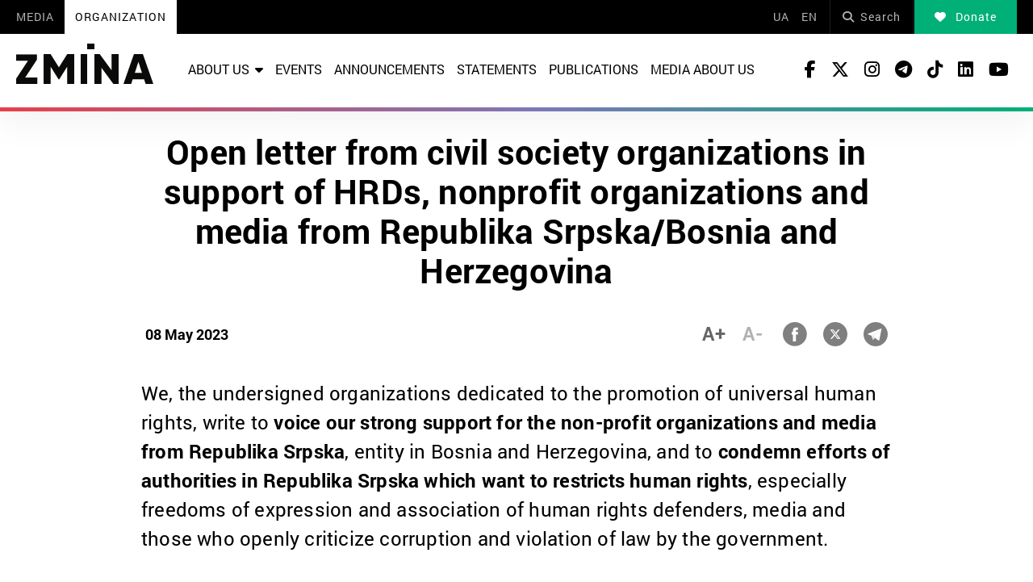

--- FILE ---
content_type: text/html; charset=UTF-8
request_url: https://zmina.ua/en/statements-en/open-letter-from-civil-society-organizations-in-support-of-hrds-nonprofit-organizations-and-media-from-republika-srpska-bosnia-and-herzegovina/
body_size: 18406
content:
<!doctype html>
<html dir="ltr" lang="en-GB" prefix="og: https://ogp.me/ns#">
<head>
    <meta charset="UTF-8" />
    

    <meta http-equiv="X-UA-Compatible" content="IE=edge">
    <meta name="viewport" content="width=device-width, initial-scale=1, maximum-scale=1">
    <link rel="apple-touch-icon" sizes="57x57" href="https://zmina.ua/wp-content/themes/organization/apple-icon-57x57.png">
            <link rel="apple-touch-icon" sizes="60x60" href="https://zmina.ua/wp-content/themes/organization/assets/favicon/apple-icon-60x60.png">
            <link rel="apple-touch-icon" sizes="72x72" href="https://zmina.ua/wp-content/themes/organization/assets/favicon/apple-icon-72x72.png">
            <link rel="apple-touch-icon" sizes="76x76" href="https://zmina.ua/wp-content/themes/organization/assets/favicon/apple-icon-76x76.png">
            <link rel="apple-touch-icon" sizes="114x114" href="https://zmina.ua/wp-content/themes/organization/assets/favicon/apple-icon-114x114.png">
            <link rel="apple-touch-icon" sizes="120x120" href="https://zmina.ua/wp-content/themes/organization/assets/favicon/apple-icon-120x120.png">
            <link rel="apple-touch-icon" sizes="144x144" href="https://zmina.ua/wp-content/themes/organization/assets/favicon/apple-icon-144x144.png">
            <link rel="apple-touch-icon" sizes="152x152" href="https://zmina.ua/wp-content/themes/organization/assets/favicon/apple-icon-152x152.png">
            <link rel="apple-touch-icon" sizes="180x180" href="https://zmina.ua/wp-content/themes/organization/assets/favicon/apple-icon-180x180.png">
            <link rel="icon" type="image/png" sizes="192x192"  href="https://zmina.ua/wp-content/themes/organization/assets/favicon/android-icon-192x192.png">
            <link rel="icon" type="image/png" sizes="32x32" href="https://zmina.ua/wp-content/themes/organization/assets/favicon/favicon-32x32.png">
            <link rel="icon" type="image/png" sizes="96x96" href="https://zmina.ua/wp-content/themes/organization/assets/favicon/favicon-96x96.png">
            <link rel="icon" type="image/png" sizes="16x16" href="https://zmina.ua/wp-content/themes/organization/assets/favicon/favicon-16x16.png">
            <link rel="manifest" href="https://zmina.ua/wp-content/themes/organization/assets/favicon/manifest.json">
            <meta name="msapplication-TileColor" content="#ffffff">
            <meta name="msapplication-TileImage" content="https://zmina.ua/wp-content/themes/organization/assets/favicon/ms-icon-144x144.png">
            <meta name="theme-color" content="#ffffff">
    <script>
        (function(i,s,o,g,r,a,m){i['GoogleAnalyticsObject']=r;i[r]=i[r]||function(){
            (i[r].q=i[r].q||[]).push(arguments)},i[r].l=1*new Date();a=s.createElement(o),
            m=s.getElementsByTagName(o)[0];a.async=1;a.src=g;m.parentNode.insertBefore(a,m)
        })(window,document,'script','//www.google-analytics.com/analytics.js','ga');

        ga('create', 'UA-57945481-1', 'auto');
        ga('send', 'pageview');

    </script>

    <!-- Facebook Pixel Code -->
    <script>
        !function(f,b,e,v,n,t,s)
        {if(f.fbq)return;n=f.fbq=function(){n.callMethod?
            n.callMethod.apply(n,arguments):n.queue.push(arguments)};
            if(!f._fbq)f._fbq=n;n.push=n;n.loaded=!0;n.version='2.0';
            n.queue=[];t=b.createElement(e);t.async=!0;
            t.src=v;s=b.getElementsByTagName(e)[0];
            s.parentNode.insertBefore(t,s)}(window, document,'script',
            'https://connect.facebook.net/en_US/fbevents.js');
        fbq('init', '1969331176675175');
        fbq('track', 'PageView');
    </script>
    <noscript>
        <img height="1" width="1" style="display:none" src="https://www.facebook.com/tr?id=1969331176675175&ev=PageView&noscript=1"/>
    </noscript>
    <!-- End Facebook Pixel Code -->
            
		<!-- All in One SEO 4.7.1.1 - aioseo.com -->
		<title>Open letter from civil society organizations in support of HRDs, nonprofit organizations and media from Republika Srpska/Bosnia and Herzegovina | ZMINA Human Rights Center</title>
		<meta name="description" content="We, the undersigned organizations dedicated to the promotion of universal human rights, write to voice our strong support for the non-profit organizations and media from Republika Srpska, entity in Bosnia and Herzegovina, and to condemn efforts of authorities in Republika Srpska which want to restricts human rights, especially freedoms of expression and association of human rights defenders," />
		<meta name="robots" content="max-image-preview:large" />
		<meta name="keywords" content="statements" />
		<link rel="canonical" href="https://zmina.ua/en/statements-en/open-letter-from-civil-society-organizations-in-support-of-hrds-nonprofit-organizations-and-media-from-republika-srpska-bosnia-and-herzegovina/" />
		<meta name="generator" content="All in One SEO (AIOSEO) 4.7.1.1" />
		<meta property="og:locale" content="en_GB" />
		<meta property="og:site_name" content="ZMINA - Human Rights Center" />
		<meta property="og:type" content="article" />
		<meta property="og:title" content="Open letter from civil society organizations in support of HRDs, nonprofit organizations and media from Republika Srpska/Bosnia and Herzegovina | ZMINA Human Rights Center" />
		<meta property="og:description" content="We, the undersigned organizations dedicated to the promotion of universal human rights, write to voice our strong support for the non-profit organizations and media from Republika Srpska, entity in Bosnia and Herzegovina, and to condemn efforts of authorities in Republika Srpska which want to restricts human rights, especially freedoms of expression and association of human rights defenders," />
		<meta property="og:url" content="https://zmina.ua/en/statements-en/open-letter-from-civil-society-organizations-in-support-of-hrds-nonprofit-organizations-and-media-from-republika-srpska-bosnia-and-herzegovina/" />
		<meta property="og:image" content="https://zmina.ua/wp-content/uploads/sites/2/2023/05/1666626413-narod2-750x563-1.jpg" />
		<meta property="og:image:secure_url" content="https://zmina.ua/wp-content/uploads/sites/2/2023/05/1666626413-narod2-750x563-1.jpg" />
		<meta property="og:image:width" content="750" />
		<meta property="og:image:height" content="563" />
		<meta property="article:published_time" content="2023-05-08T10:41:56+00:00" />
		<meta property="article:modified_time" content="2023-05-09T10:42:30+00:00" />
		<meta name="twitter:card" content="summary_large_image" />
		<meta name="twitter:title" content="Open letter from civil society organizations in support of HRDs, nonprofit organizations and media from Republika Srpska/Bosnia and Herzegovina | ZMINA Human Rights Center" />
		<meta name="twitter:description" content="We, the undersigned organizations dedicated to the promotion of universal human rights, write to voice our strong support for the non-profit organizations and media from Republika Srpska, entity in Bosnia and Herzegovina, and to condemn efforts of authorities in Republika Srpska which want to restricts human rights, especially freedoms of expression and association of human rights defenders," />
		<meta name="twitter:image" content="https://zmina.ua/wp-content/uploads/sites/2/2023/05/1666626413-narod2-750x563-1.jpg" />
		<meta name="google" content="nositelinkssearchbox" />
		<script type="application/ld+json" class="aioseo-schema">
			{"@context":"https:\/\/schema.org","@graph":[{"@type":"Article","@id":"https:\/\/zmina.ua\/en\/statements-en\/open-letter-from-civil-society-organizations-in-support-of-hrds-nonprofit-organizations-and-media-from-republika-srpska-bosnia-and-herzegovina\/#article","name":"Open letter from civil society organizations in support of HRDs, nonprofit organizations and media from Republika Srpska\/Bosnia and Herzegovina | ZMINA Human Rights Center","headline":"Open letter from civil society organizations in support of HRDs, nonprofit organizations and media from Republika Srpska\/Bosnia and Herzegovina","author":{"@id":"https:\/\/zmina.ua\/en\/author\/zhukova\/#author"},"publisher":{"@id":"https:\/\/zmina.ua\/#organization"},"image":{"@type":"ImageObject","url":"https:\/\/zmina.ua\/wp-content\/uploads\/sites\/2\/2023\/05\/1666626413-narod2-750x563-1.jpg","width":750,"height":563},"datePublished":"2023-05-08T13:41:56+03:00","dateModified":"2023-05-09T13:42:30+03:00","inLanguage":"en-GB","mainEntityOfPage":{"@id":"https:\/\/zmina.ua\/en\/statements-en\/open-letter-from-civil-society-organizations-in-support-of-hrds-nonprofit-organizations-and-media-from-republika-srpska-bosnia-and-herzegovina\/#webpage"},"isPartOf":{"@id":"https:\/\/zmina.ua\/en\/statements-en\/open-letter-from-civil-society-organizations-in-support-of-hrds-nonprofit-organizations-and-media-from-republika-srpska-bosnia-and-herzegovina\/#webpage"},"articleSection":"Statements, EN"},{"@type":"BreadcrumbList","@id":"https:\/\/zmina.ua\/en\/statements-en\/open-letter-from-civil-society-organizations-in-support-of-hrds-nonprofit-organizations-and-media-from-republika-srpska-bosnia-and-herzegovina\/#breadcrumblist","itemListElement":[{"@type":"ListItem","@id":"https:\/\/zmina.ua\/#listItem","position":1,"name":"Home","item":"https:\/\/zmina.ua\/","nextItem":"https:\/\/zmina.ua\/en\/statements-en\/open-letter-from-civil-society-organizations-in-support-of-hrds-nonprofit-organizations-and-media-from-republika-srpska-bosnia-and-herzegovina\/#listItem"},{"@type":"ListItem","@id":"https:\/\/zmina.ua\/en\/statements-en\/open-letter-from-civil-society-organizations-in-support-of-hrds-nonprofit-organizations-and-media-from-republika-srpska-bosnia-and-herzegovina\/#listItem","position":2,"name":"Open letter from civil society organizations in support of HRDs, nonprofit organizations and media from Republika Srpska\/Bosnia and Herzegovina","previousItem":"https:\/\/zmina.ua\/#listItem"}]},{"@type":"Organization","@id":"https:\/\/zmina.ua\/#organization","name":"\u0426\u0435\u043d\u0442\u0440 \u043f\u0440\u0430\u0432 \u043b\u044e\u0434\u0438\u043d\u0438 ZMINA","description":"human rights, public organization, human rights, freedom, non-discrimination","url":"https:\/\/zmina.ua\/","telephone":"+380442724252","logo":{"@type":"ImageObject","url":"https:\/\/zmina.ua\/wp-content\/uploads\/sites\/2\/2023\/07\/logo2.png","@id":"https:\/\/zmina.ua\/en\/statements-en\/open-letter-from-civil-society-organizations-in-support-of-hrds-nonprofit-organizations-and-media-from-republika-srpska-bosnia-and-herzegovina\/#organizationLogo","width":170,"height":55},"image":{"@id":"https:\/\/zmina.ua\/en\/statements-en\/open-letter-from-civil-society-organizations-in-support-of-hrds-nonprofit-organizations-and-media-from-republika-srpska-bosnia-and-herzegovina\/#organizationLogo"}},{"@type":"Person","@id":"https:\/\/zmina.ua\/en\/author\/zhukova\/#author","url":"https:\/\/zmina.ua\/en\/author\/zhukova\/","name":"zhukova","image":{"@type":"ImageObject","@id":"https:\/\/zmina.ua\/en\/statements-en\/open-letter-from-civil-society-organizations-in-support-of-hrds-nonprofit-organizations-and-media-from-republika-srpska-bosnia-and-herzegovina\/#authorImage","url":"https:\/\/secure.gravatar.com\/avatar\/f87c8eb9bf0eb5248da57579d67edcc4?s=96&d=mm&r=g","width":96,"height":96,"caption":"zhukova"}},{"@type":"WebPage","@id":"https:\/\/zmina.ua\/en\/statements-en\/open-letter-from-civil-society-organizations-in-support-of-hrds-nonprofit-organizations-and-media-from-republika-srpska-bosnia-and-herzegovina\/#webpage","url":"https:\/\/zmina.ua\/en\/statements-en\/open-letter-from-civil-society-organizations-in-support-of-hrds-nonprofit-organizations-and-media-from-republika-srpska-bosnia-and-herzegovina\/","name":"Open letter from civil society organizations in support of HRDs, nonprofit organizations and media from Republika Srpska\/Bosnia and Herzegovina | ZMINA Human Rights Center","description":"We, the undersigned organizations dedicated to the promotion of universal human rights, write to voice our strong support for the non-profit organizations and media from Republika Srpska, entity in Bosnia and Herzegovina, and to condemn efforts of authorities in Republika Srpska which want to restricts human rights, especially freedoms of expression and association of human rights defenders,","inLanguage":"en-GB","isPartOf":{"@id":"https:\/\/zmina.ua\/#website"},"breadcrumb":{"@id":"https:\/\/zmina.ua\/en\/statements-en\/open-letter-from-civil-society-organizations-in-support-of-hrds-nonprofit-organizations-and-media-from-republika-srpska-bosnia-and-herzegovina\/#breadcrumblist"},"author":{"@id":"https:\/\/zmina.ua\/en\/author\/zhukova\/#author"},"creator":{"@id":"https:\/\/zmina.ua\/en\/author\/zhukova\/#author"},"image":{"@type":"ImageObject","url":"https:\/\/zmina.ua\/wp-content\/uploads\/sites\/2\/2023\/05\/1666626413-narod2-750x563-1.jpg","@id":"https:\/\/zmina.ua\/en\/statements-en\/open-letter-from-civil-society-organizations-in-support-of-hrds-nonprofit-organizations-and-media-from-republika-srpska-bosnia-and-herzegovina\/#mainImage","width":750,"height":563},"primaryImageOfPage":{"@id":"https:\/\/zmina.ua\/en\/statements-en\/open-letter-from-civil-society-organizations-in-support-of-hrds-nonprofit-organizations-and-media-from-republika-srpska-bosnia-and-herzegovina\/#mainImage"},"datePublished":"2023-05-08T13:41:56+03:00","dateModified":"2023-05-09T13:42:30+03:00"},{"@type":"WebSite","@id":"https:\/\/zmina.ua\/#website","url":"https:\/\/zmina.ua\/","name":"\u0426\u0435\u043d\u0442\u0440 \u043f\u0440\u0430\u0432 \u043b\u044e\u0434\u0438\u043d\u0438 ZMINA","alternateName":"\u0426\u0435\u043d\u0442\u0440 \u043f\u0440\u0430\u0432 \u043b\u044e\u0434\u0438\u043d\u0438 ZMINA","description":"human rights, public organization, human rights, freedom, non-discrimination","inLanguage":"en-GB","publisher":{"@id":"https:\/\/zmina.ua\/#organization"}}]}
		</script>
		<!-- All in One SEO -->

<link rel='dns-prefetch' href='//zmina.ua' />

		<style type="text/css">
			.mistape-test, .mistape_mistake_inner {color: #E42029 !important;}
			#mistape_dialog h2::before, #mistape_dialog .mistape_action, .mistape-letter-back {background-color: #E42029 !important; }
			#mistape_reported_text:before, #mistape_reported_text:after {border-color: #E42029 !important;}
            .mistape-letter-front .front-left {border-left-color: #E42029 !important;}
            .mistape-letter-front .front-right {border-right-color: #E42029 !important;}
            .mistape-letter-front .front-bottom, .mistape-letter-back > .mistape-letter-back-top, .mistape-letter-top {border-bottom-color: #E42029 !important;}
            .mistape-logo svg {fill: #E42029 !important;}
		</style>
		<style id='classic-theme-styles-inline-css' type='text/css'>
/*! This file is auto-generated */
.wp-block-button__link{color:#fff;background-color:#32373c;border-radius:9999px;box-shadow:none;text-decoration:none;padding:calc(.667em + 2px) calc(1.333em + 2px);font-size:1.125em}.wp-block-file__button{background:#32373c;color:#fff;text-decoration:none}
</style>
<style id='global-styles-inline-css' type='text/css'>
:root{--wp--preset--aspect-ratio--square: 1;--wp--preset--aspect-ratio--4-3: 4/3;--wp--preset--aspect-ratio--3-4: 3/4;--wp--preset--aspect-ratio--3-2: 3/2;--wp--preset--aspect-ratio--2-3: 2/3;--wp--preset--aspect-ratio--16-9: 16/9;--wp--preset--aspect-ratio--9-16: 9/16;--wp--preset--color--black: #000000;--wp--preset--color--cyan-bluish-gray: #abb8c3;--wp--preset--color--white: #ffffff;--wp--preset--color--pale-pink: #f78da7;--wp--preset--color--vivid-red: #cf2e2e;--wp--preset--color--luminous-vivid-orange: #ff6900;--wp--preset--color--luminous-vivid-amber: #fcb900;--wp--preset--color--light-green-cyan: #7bdcb5;--wp--preset--color--vivid-green-cyan: #00d084;--wp--preset--color--pale-cyan-blue: #8ed1fc;--wp--preset--color--vivid-cyan-blue: #0693e3;--wp--preset--color--vivid-purple: #9b51e0;--wp--preset--gradient--vivid-cyan-blue-to-vivid-purple: linear-gradient(135deg,rgba(6,147,227,1) 0%,rgb(155,81,224) 100%);--wp--preset--gradient--light-green-cyan-to-vivid-green-cyan: linear-gradient(135deg,rgb(122,220,180) 0%,rgb(0,208,130) 100%);--wp--preset--gradient--luminous-vivid-amber-to-luminous-vivid-orange: linear-gradient(135deg,rgba(252,185,0,1) 0%,rgba(255,105,0,1) 100%);--wp--preset--gradient--luminous-vivid-orange-to-vivid-red: linear-gradient(135deg,rgba(255,105,0,1) 0%,rgb(207,46,46) 100%);--wp--preset--gradient--very-light-gray-to-cyan-bluish-gray: linear-gradient(135deg,rgb(238,238,238) 0%,rgb(169,184,195) 100%);--wp--preset--gradient--cool-to-warm-spectrum: linear-gradient(135deg,rgb(74,234,220) 0%,rgb(151,120,209) 20%,rgb(207,42,186) 40%,rgb(238,44,130) 60%,rgb(251,105,98) 80%,rgb(254,248,76) 100%);--wp--preset--gradient--blush-light-purple: linear-gradient(135deg,rgb(255,206,236) 0%,rgb(152,150,240) 100%);--wp--preset--gradient--blush-bordeaux: linear-gradient(135deg,rgb(254,205,165) 0%,rgb(254,45,45) 50%,rgb(107,0,62) 100%);--wp--preset--gradient--luminous-dusk: linear-gradient(135deg,rgb(255,203,112) 0%,rgb(199,81,192) 50%,rgb(65,88,208) 100%);--wp--preset--gradient--pale-ocean: linear-gradient(135deg,rgb(255,245,203) 0%,rgb(182,227,212) 50%,rgb(51,167,181) 100%);--wp--preset--gradient--electric-grass: linear-gradient(135deg,rgb(202,248,128) 0%,rgb(113,206,126) 100%);--wp--preset--gradient--midnight: linear-gradient(135deg,rgb(2,3,129) 0%,rgb(40,116,252) 100%);--wp--preset--font-size--small: 13px;--wp--preset--font-size--medium: 20px;--wp--preset--font-size--large: 36px;--wp--preset--font-size--x-large: 42px;--wp--preset--spacing--20: 0.44rem;--wp--preset--spacing--30: 0.67rem;--wp--preset--spacing--40: 1rem;--wp--preset--spacing--50: 1.5rem;--wp--preset--spacing--60: 2.25rem;--wp--preset--spacing--70: 3.38rem;--wp--preset--spacing--80: 5.06rem;--wp--preset--shadow--natural: 6px 6px 9px rgba(0, 0, 0, 0.2);--wp--preset--shadow--deep: 12px 12px 50px rgba(0, 0, 0, 0.4);--wp--preset--shadow--sharp: 6px 6px 0px rgba(0, 0, 0, 0.2);--wp--preset--shadow--outlined: 6px 6px 0px -3px rgba(255, 255, 255, 1), 6px 6px rgba(0, 0, 0, 1);--wp--preset--shadow--crisp: 6px 6px 0px rgba(0, 0, 0, 1);}:where(.is-layout-flex){gap: 0.5em;}:where(.is-layout-grid){gap: 0.5em;}body .is-layout-flex{display: flex;}.is-layout-flex{flex-wrap: wrap;align-items: center;}.is-layout-flex > :is(*, div){margin: 0;}body .is-layout-grid{display: grid;}.is-layout-grid > :is(*, div){margin: 0;}:where(.wp-block-columns.is-layout-flex){gap: 2em;}:where(.wp-block-columns.is-layout-grid){gap: 2em;}:where(.wp-block-post-template.is-layout-flex){gap: 1.25em;}:where(.wp-block-post-template.is-layout-grid){gap: 1.25em;}.has-black-color{color: var(--wp--preset--color--black) !important;}.has-cyan-bluish-gray-color{color: var(--wp--preset--color--cyan-bluish-gray) !important;}.has-white-color{color: var(--wp--preset--color--white) !important;}.has-pale-pink-color{color: var(--wp--preset--color--pale-pink) !important;}.has-vivid-red-color{color: var(--wp--preset--color--vivid-red) !important;}.has-luminous-vivid-orange-color{color: var(--wp--preset--color--luminous-vivid-orange) !important;}.has-luminous-vivid-amber-color{color: var(--wp--preset--color--luminous-vivid-amber) !important;}.has-light-green-cyan-color{color: var(--wp--preset--color--light-green-cyan) !important;}.has-vivid-green-cyan-color{color: var(--wp--preset--color--vivid-green-cyan) !important;}.has-pale-cyan-blue-color{color: var(--wp--preset--color--pale-cyan-blue) !important;}.has-vivid-cyan-blue-color{color: var(--wp--preset--color--vivid-cyan-blue) !important;}.has-vivid-purple-color{color: var(--wp--preset--color--vivid-purple) !important;}.has-black-background-color{background-color: var(--wp--preset--color--black) !important;}.has-cyan-bluish-gray-background-color{background-color: var(--wp--preset--color--cyan-bluish-gray) !important;}.has-white-background-color{background-color: var(--wp--preset--color--white) !important;}.has-pale-pink-background-color{background-color: var(--wp--preset--color--pale-pink) !important;}.has-vivid-red-background-color{background-color: var(--wp--preset--color--vivid-red) !important;}.has-luminous-vivid-orange-background-color{background-color: var(--wp--preset--color--luminous-vivid-orange) !important;}.has-luminous-vivid-amber-background-color{background-color: var(--wp--preset--color--luminous-vivid-amber) !important;}.has-light-green-cyan-background-color{background-color: var(--wp--preset--color--light-green-cyan) !important;}.has-vivid-green-cyan-background-color{background-color: var(--wp--preset--color--vivid-green-cyan) !important;}.has-pale-cyan-blue-background-color{background-color: var(--wp--preset--color--pale-cyan-blue) !important;}.has-vivid-cyan-blue-background-color{background-color: var(--wp--preset--color--vivid-cyan-blue) !important;}.has-vivid-purple-background-color{background-color: var(--wp--preset--color--vivid-purple) !important;}.has-black-border-color{border-color: var(--wp--preset--color--black) !important;}.has-cyan-bluish-gray-border-color{border-color: var(--wp--preset--color--cyan-bluish-gray) !important;}.has-white-border-color{border-color: var(--wp--preset--color--white) !important;}.has-pale-pink-border-color{border-color: var(--wp--preset--color--pale-pink) !important;}.has-vivid-red-border-color{border-color: var(--wp--preset--color--vivid-red) !important;}.has-luminous-vivid-orange-border-color{border-color: var(--wp--preset--color--luminous-vivid-orange) !important;}.has-luminous-vivid-amber-border-color{border-color: var(--wp--preset--color--luminous-vivid-amber) !important;}.has-light-green-cyan-border-color{border-color: var(--wp--preset--color--light-green-cyan) !important;}.has-vivid-green-cyan-border-color{border-color: var(--wp--preset--color--vivid-green-cyan) !important;}.has-pale-cyan-blue-border-color{border-color: var(--wp--preset--color--pale-cyan-blue) !important;}.has-vivid-cyan-blue-border-color{border-color: var(--wp--preset--color--vivid-cyan-blue) !important;}.has-vivid-purple-border-color{border-color: var(--wp--preset--color--vivid-purple) !important;}.has-vivid-cyan-blue-to-vivid-purple-gradient-background{background: var(--wp--preset--gradient--vivid-cyan-blue-to-vivid-purple) !important;}.has-light-green-cyan-to-vivid-green-cyan-gradient-background{background: var(--wp--preset--gradient--light-green-cyan-to-vivid-green-cyan) !important;}.has-luminous-vivid-amber-to-luminous-vivid-orange-gradient-background{background: var(--wp--preset--gradient--luminous-vivid-amber-to-luminous-vivid-orange) !important;}.has-luminous-vivid-orange-to-vivid-red-gradient-background{background: var(--wp--preset--gradient--luminous-vivid-orange-to-vivid-red) !important;}.has-very-light-gray-to-cyan-bluish-gray-gradient-background{background: var(--wp--preset--gradient--very-light-gray-to-cyan-bluish-gray) !important;}.has-cool-to-warm-spectrum-gradient-background{background: var(--wp--preset--gradient--cool-to-warm-spectrum) !important;}.has-blush-light-purple-gradient-background{background: var(--wp--preset--gradient--blush-light-purple) !important;}.has-blush-bordeaux-gradient-background{background: var(--wp--preset--gradient--blush-bordeaux) !important;}.has-luminous-dusk-gradient-background{background: var(--wp--preset--gradient--luminous-dusk) !important;}.has-pale-ocean-gradient-background{background: var(--wp--preset--gradient--pale-ocean) !important;}.has-electric-grass-gradient-background{background: var(--wp--preset--gradient--electric-grass) !important;}.has-midnight-gradient-background{background: var(--wp--preset--gradient--midnight) !important;}.has-small-font-size{font-size: var(--wp--preset--font-size--small) !important;}.has-medium-font-size{font-size: var(--wp--preset--font-size--medium) !important;}.has-large-font-size{font-size: var(--wp--preset--font-size--large) !important;}.has-x-large-font-size{font-size: var(--wp--preset--font-size--x-large) !important;}
:where(.wp-block-post-template.is-layout-flex){gap: 1.25em;}:where(.wp-block-post-template.is-layout-grid){gap: 1.25em;}
:where(.wp-block-columns.is-layout-flex){gap: 2em;}:where(.wp-block-columns.is-layout-grid){gap: 2em;}
:root :where(.wp-block-pullquote){font-size: 1.5em;line-height: 1.6;}
</style>
<link rel='stylesheet' id='contact-form-7-css' href='https://zmina.ua/wp-content/plugins/contact-form-7/includes/css/styles.css?ver=5.9.8' type='text/css' media='all' />
<link rel='stylesheet' id='dashicons-css' href='https://zmina.ua/wp-includes/css/dashicons.min.css?ver=6.6.2' type='text/css' media='all' />
<link rel='stylesheet' id='post-views-counter-frontend-css' href='https://zmina.ua/wp-content/plugins/post-views-counter/css/frontend.min.css?ver=1.4.7' type='text/css' media='all' />
<link rel='stylesheet' id='quiz-maker-css' href='https://zmina.ua/wp-content/plugins/quiz-maker/public/css/quiz-maker-public.css?ver=21.7.1' type='text/css' media='all' />
<link rel='stylesheet' id='mistape-front-css' href='https://zmina.ua/wp-content/plugins/mistape/assets/css/mistape-front.css?ver=1.3.8' type='text/css' media='all' />
<link rel='stylesheet' id='main-css' href='https://zmina.ua/wp-content/themes/organization/assets/css/main.min.css?ver=5.2.0' type='text/css' media='all' />
<style id='main-inline-css' type='text/css'>
.wpcf7-response-output{display: none !important;}
div.wpcf7 .ajax-loader {display: none !important;}
</style>
<script type="text/javascript" src="https://zmina.ua/wp-includes/js/jquery/jquery.min.js?ver=3.7.1" id="jquery-core-js"></script>
<script type="text/javascript" src="https://zmina.ua/wp-includes/js/jquery/jquery-migrate.min.js?ver=3.4.1" id="jquery-migrate-js"></script>
<script type="text/javascript" id="donate_script-js-extra">
/* <![CDATA[ */
var donate_ajax = {"url":"https:\/\/zmina.ua\/wp-admin\/admin-ajax.php","nonce":"baa7a5b941"};
var donate_ajax1 = {"url":"https:\/\/zmina.ua\/wp-admin\/admin-ajax.php","nonce":"316ae5bbeb"};
/* ]]> */
</script>
<script type="text/javascript" src="https://zmina.ua/wp-content/plugins/donate/script.js?ver=6.6.2" id="donate_script-js"></script>
<link rel="https://api.w.org/" href="https://zmina.ua/wp-json/" /><link rel="alternate" title="JSON" type="application/json" href="https://zmina.ua/wp-json/wp/v2/posts/15212" /><link rel="EditURI" type="application/rsd+xml" title="RSD" href="https://zmina.ua/xmlrpc.php?rsd" />

<link rel='shortlink' href='https://zmina.ua/?p=15212' />
<link rel="alternate" title="oEmbed (JSON)" type="application/json+oembed" href="https://zmina.ua/wp-json/oembed/1.0/embed?url=https%3A%2F%2Fzmina.ua%2Fen%2Fstatements-en%2Fopen-letter-from-civil-society-organizations-in-support-of-hrds-nonprofit-organizations-and-media-from-republika-srpska-bosnia-and-herzegovina%2F" />
<link rel="alternate" title="oEmbed (XML)" type="text/xml+oembed" href="https://zmina.ua/wp-json/oembed/1.0/embed?url=https%3A%2F%2Fzmina.ua%2Fen%2Fstatements-en%2Fopen-letter-from-civil-society-organizations-in-support-of-hrds-nonprofit-organizations-and-media-from-republika-srpska-bosnia-and-herzegovina%2F&#038;format=xml" />
    <script type="text/javascript">
        var ajaxurl = 'https://zmina.ua/wp-admin/admin-ajax.php';
    </script>
    <script type="application/ld+json" >
            {
              "@context":"https://schema.org/",
              "@type":"Organization",
              "@id":"https://zmina.info#Organization",
              "name":"Human Rights Center ”ZMINA”",
              "url":"https://zmina.ua",
              "sameAs":
              [
                "https://www.facebook.com/zmina.ua",
                "https://twitter.com/zminaUA",
"https://www.instagram.com/zmina_ua",
"https://www.youtube.com/user/CHRinform",
"https://t.me/zmina_ua"
              ],
              "logo":"https://zmina.info/wp-content/uploads/2023/07/logo2.png",
              "contactPoint":[
                {
                  "@type":"ContactPoint",
                  "contactType":"customer service",
                  "telephone":"+38(044) 272-42-52"
                },
                {
                  "@type":"ContactPoint",
                  "contactType":"customer service",
                  "telephone":"+38(067) 502-08-01"
                }
              ],
              "description":"If you want to know your rights and defend them - join the human rights center - ZMINA ❤ Together - we are a force ✅ We are building a country where everyone can protect their rights.",
              "address":
              {
                "@type": "PostalAddress",
                "addressLocality": "Kyiv, Ukraine",
                "postalCode": "01034",
                "streetAddress": "Yaroslaviv Val 33B, 3rd floor"
              },
              "image":"https://zmina.ua/wp-content/uploads/sites/2/2023/07/logo2.png"
            }
        </script></head>

<body class="post-template-default single single-post postid-15212 single-format-standard">
<div class="page_wrapper">
<header class="header">
    <div style="display: none" class="breadcrumbs" itemscope itemtype="http://schema.org/BreadcrumbList"><span itemprop="itemListElement" itemscope itemtype="http://schema.org/ListItem"><a class="breadcrumbs__link" href="https://zmina.ua/en/" itemprop="item"><span itemprop="name">Головна</span></a><meta itemprop="position" content="1" /></span><span class="breadcrumbs__separator"> › </span><span itemprop="itemListElement" itemscope itemtype="http://schema.org/ListItem"><a class="breadcrumbs__link" href="https://zmina.ua/en/statements-en/" itemprop="item"><span itemprop="name">Statements</span></a><meta itemprop="position" content="2" /></span><span class="breadcrumbs__separator"> › </span><span class="breadcrumbs__current">Open letter from civil society organizations in support of HRDs, nonprofit organizations and media from Republika Srpska/Bosnia and Herzegovina</span></div><!-- .breadcrumbs -->    <!-- DESCTOP MENU -->
<div class="desctop_menu">
    <div class="top_line">
        <div class="container">
            <div class="flex_row">

                <div id="menu-verhnye-menyu-en" class="nav-menu desktop page_switchers"><a href="https://zmina.info"  class="menu-item menu-item-type-custom menu-item-object-custom menu-item-7">Media</a><a href="/en"  class="active menu-item menu-item-type-custom menu-item-object-custom menu-item-8">Organization</a></div>
                <div class="functions">

                                                                    <a lang="uk" class="lang " href="https://zmina.ua/">
                            UA</a>
                                                                    <a lang="en" class="lang active" href="https://zmina.ua/en/statements-en/open-letter-from-civil-society-organizations-in-support-of-hrds-nonprofit-organizations-and-media-from-republika-srpska-bosnia-and-herzegovina/">
                            EN</a>
                                        <div class="nav_search_wrapper">
                        <a href="javascript:void(0)" class="search"><i class="fa fa-search"></i>Search</a>
                        <form method="get" action="https://zmina.ua/en/">
                            <button type="submit"><i class="fa fa-search"></i></button>
                            <input type="text" name="s" placeholder="Looking for something specific?">
                        </form>
                    </div>

                                                                <a href="https://zmina.ua/en/support-the-work-of-the-organization/" class="donate"><i class="fa-solid fa-heart"></i> Donate</a>
                                    </div>
            </div>
        </div>
    </div>
    <div class="nav_line">
        <div class="container">
            <div class="flex_row">
                <a href="https://zmina.ua/en" class="logo">
                    <img src="https://zmina.ua/wp-content/themes/organization/assets/img/logo2.svg" alt="ZMINA Human Rights Center" title="ZMINA Human Rights Center">
                </a>
                <nav class="nav"><ul id="menu-golovne-menyu-en" class="nav-menu desktop"><li id="menu-item-27" class="menu-item menu-item-type-custom menu-item-object-custom menu-item-has-children menu-item-27 is_sublist"><a href="#" >About us<i class="fas fa-caret-down"></i></a>
<div class="nav_sublist"><ul>
	<li id="menu-item-28" class="menu-item menu-item-type-post_type menu-item-object-page menu-item-28"><a href="https://zmina.ua/en/organizations-en/" >History</a></li>
	<li id="menu-item-25384" class="menu-item menu-item-type-post_type menu-item-object-page menu-item-25384"><a href="https://zmina.ua/en/donors-en/" >Donors</a></li>
	<li id="menu-item-25094" class="menu-item menu-item-type-post_type menu-item-object-page menu-item-25094"><a href="https://zmina.ua/en/mission-en/" >Mission</a></li>
	<li id="menu-item-1883" class="menu-item menu-item-type-custom menu-item-object-custom menu-item-1883"><a href="/en/reports" >Reports</a></li>
	<li id="menu-item-30" class="menu-item menu-item-type-post_type menu-item-object-page menu-item-30"><a href="https://zmina.ua/en/activities-en/" >Activities</a></li>
	<li id="menu-item-25143" class="menu-item menu-item-type-taxonomy menu-item-object-category menu-item-25143"><a href="https://zmina.ua/en/vacancies-en/" >Vacancies</a></li>
	<li id="menu-item-25386" class="menu-item menu-item-type-post_type menu-item-object-page menu-item-25386"><a href="https://zmina.ua/en/team-en/" >Team</a></li>
	<li id="menu-item-26528" class="menu-item menu-item-type-taxonomy menu-item-object-category menu-item-26528"><a href="https://zmina.ua/en/tenders-en/" >Tenders</a></li>
	<li id="menu-item-25385" class="menu-item menu-item-type-post_type menu-item-object-page menu-item-25385"><a href="https://zmina.ua/en/coalition-en/" >Coalitions</a></li>
	<li id="menu-item-34" class="open-pop-link-menu menu-item menu-item-type-custom menu-item-object-custom menu-item-34"><a href="#message_pop_form" >Contacts</a></li>
</ul></div>
</li>
<li id="menu-item-35" class="menu-item menu-item-type-taxonomy menu-item-object-category menu-item-35"><a href="https://zmina.ua/en/event-en/" >Events</a></li>
<li id="menu-item-25028" class="menu-item menu-item-type-taxonomy menu-item-object-category menu-item-25028"><a href="https://zmina.ua/en/announcements-en/" >Announcements</a></li>
<li id="menu-item-36" class="menu-item menu-item-type-taxonomy menu-item-object-category current-post-ancestor current-menu-parent current-post-parent menu-item-36"><a href="https://zmina.ua/en/statements-en/" >Statements</a></li>
<li id="menu-item-37" class="menu-item menu-item-type-taxonomy menu-item-object-category menu-item-37"><a href="https://zmina.ua/en/publication-en/" >Publications</a></li>
<li id="menu-item-38" class="menu-item menu-item-type-taxonomy menu-item-object-category menu-item-38"><a href="https://zmina.ua/en/media-en/" >Media about us</a></li>
</ul></nav>                <div class="soc_links">
                                                                <a rel="nofollow" href="https://www.facebook.com/zmina.ua" target="_blank">
                            <i class="fa-brands fa-facebook-f"></i>
                        </a>
                    
                                                                                    <a rel="nofollow" href="https://x.com/zminaUkraine"  target="_blank">
                            <i class="fa-brands fa-x-twitter"></i>
                        </a>
                    
                                                                <a rel="nofollow" href="https://www.instagram.com/zmina_ua/" target="_blank">
                            <i class="fa-brands fa-instagram"></i>
                        </a>
                    
                                                                <a rel="nofollow" href="https://t.me/zmina_ua" target="_blank">
                            <i class="fa-brands fa-telegram"></i>
                        </a>
                    
                                                                <a rel="nofollow" href="https://www.tiktok.com/@zmina_ua" target="_blank">
                            <i class="fa-brands fa-tiktok"></i>
                        </a>
                    
                                                                <a rel="nofollow" href="https://www.linkedin.com/company/zmina-ukraine/" target="_blank">
                            <i class="fa-brands fa-linkedin"></i>
                        </a>
                    
                                                                <a rel="nofollow" href="https://www.youtube.com/user/CHRinform" target="_blank">
                            <i class="fa-brands fa-youtube"></i>
                        </a>
                                    </div>
            </div>
        </div>
    </div>
</div>
<!-- DESCTOP MENU -->    
<!-- MOBILE MENU -->
<div class="mobile_menu">
    <div class="top_line top_line_mobile">
        <div class="container">
            <div class="flex_row">
                <div id="menu-verhnye-menyu-en-1" class="nav-menu desktop page_switchers"><a href="https://zmina.info"  class="menu-item menu-item-type-custom menu-item-object-custom menu-item-7">Media</a><a href="/en"  class="active menu-item menu-item-type-custom menu-item-object-custom menu-item-8">Organization</a></div>                                    <div class="functions">
                        <a href="https://zmina.ua/en/support-the-work-of-the-organization/" class="donate"><i class="fa-solid fa-heart"></i> Donate</a>
                    </div>
                            </div>
        </div>
    </div>
    <div class="top_line flex_row">
        <div class="lang">
                                            <a lang="uk" class="lang " href="https://zmina.ua/">
                    UA</a>
                                            <a lang="en" class="lang active" href="https://zmina.ua/en/statements-en/open-letter-from-civil-society-organizations-in-support-of-hrds-nonprofit-organizations-and-media-from-republika-srpska-bosnia-and-herzegovina/">
                    EN</a>
                    </div>
        <a href="https://zmina.ua/en" class="logo">
            <img src="https://zmina.ua/wp-content/themes/organization/assets/img/logo2.svg" alt="ZMINA Human Rights Center" title="ZMINA Human Rights Center">
        </a>
        <a href="#page_menu" class="hamburger hamburger--emphatic">
            <span class="hamburger-box">
                <span class="hamburger-inner"> </span>
            </span>
        </a>
    </div>
    <div class="drop_menu">
        <div class="soc_links">
                                        <a rel="nofollow" href="https://www.facebook.com/zmina.ua" target="_blank">
                    <i class="fa-brands fa-facebook-f"></i>
                </a>
            
                                                    <a rel="nofollow" href="https://x.com/zminaUkraine"  target="_blank">
                    <i class="fa-brands fa-x-twitter"></i>
                </a>
            
                                        <a rel="nofollow" href="https://www.instagram.com/zmina_ua/" target="_blank">
                    <i class="fa-brands fa-instagram"></i>
                </a>
            
                                        <a rel="nofollow" href="https://t.me/zmina_ua" target="_blank">
                    <i class="fa-brands fa-telegram"></i>
                </a>
            
                                        <a rel="nofollow" href="https://www.tiktok.com/@zmina_ua" target="_blank">
                    <i class="fa-brands fa-tiktok"></i>
                </a>
            
                                        <a rel="nofollow" href="https://www.linkedin.com/company/zmina-ukraine/" target="_blank">
                    <i class="fa-brands fa-linkedin"></i>
                </a>
            
                                        <a rel="nofollow" href="https://www.youtube.com/user/CHRinform" target="_blank">
                    <i class="fa-brands fa-youtube"></i>
                </a>
                    </div>
        <nav class="nav"><ul id="menu-mobilne-menyu-en" class=""><li id="menu-item-485" class="menu-item menu-item-type-taxonomy menu-item-object-category menu-item-485"><a href="https://zmina.ua/en/event-en/">Events</a></li>
<li id="menu-item-25027" class="menu-item menu-item-type-taxonomy menu-item-object-category menu-item-25027"><a href="https://zmina.ua/en/announcements-en/">Announcements</a></li>
<li id="menu-item-487" class="menu-item menu-item-type-taxonomy menu-item-object-category menu-item-487"><a href="https://zmina.ua/en/publication-en/">Publications</a></li>
<li id="menu-item-486" class="menu-item menu-item-type-taxonomy menu-item-object-category current-post-ancestor current-menu-parent current-post-parent menu-item-486"><a href="https://zmina.ua/en/statements-en/">Statements</a></li>
<li id="menu-item-488" class="menu-item menu-item-type-taxonomy menu-item-object-category menu-item-488"><a href="https://zmina.ua/en/media-en/">Media about us</a></li>
<li id="menu-item-489" class="menu-item menu-item-type-custom menu-item-object-custom menu-item-has-children menu-item-489 has_sub"><a href="#">About us</a>
<div class="nav_sublist"><ul>
	<li id="menu-item-490" class="menu-item menu-item-type-post_type menu-item-object-page menu-item-490"><a href="https://zmina.ua/en/organizations-en/">History</a></li>
	<li id="menu-item-25098" class="menu-item menu-item-type-post_type menu-item-object-page menu-item-25098"><a href="https://zmina.ua/en/mission-en/">Mission</a></li>
	<li id="menu-item-492" class="menu-item menu-item-type-post_type menu-item-object-page menu-item-492"><a href="https://zmina.ua/en/activities-en/">Activities</a></li>
	<li id="menu-item-25383" class="menu-item menu-item-type-post_type menu-item-object-page menu-item-25383"><a href="https://zmina.ua/en/team-en/">Team</a></li>
	<li id="menu-item-25382" class="menu-item menu-item-type-post_type menu-item-object-page menu-item-25382"><a href="https://zmina.ua/en/coalition-en/">Coalitions</a></li>
	<li id="menu-item-25381" class="menu-item menu-item-type-post_type menu-item-object-page menu-item-25381"><a href="https://zmina.ua/en/donors-en/">Donors</a></li>
	<li id="menu-item-1885" class="menu-item menu-item-type-custom menu-item-object-custom menu-item-1885"><a href="/en/reports">Reports</a></li>
	<li id="menu-item-25137" class="menu-item menu-item-type-taxonomy menu-item-object-category menu-item-25137"><a href="https://zmina.ua/en/vacancies-en/">Vacancies</a></li>
	<li id="menu-item-26526" class="menu-item menu-item-type-taxonomy menu-item-object-category menu-item-26526"><a href="https://zmina.ua/en/tenders-en/">Tenders</a></li>
	<li id="menu-item-496" class="open-pop-link-menu menu-item menu-item-type-custom menu-item-object-custom menu-item-496"><a href="#message_pop_form">Contacts</a></li>
</ul></div>
</li>
</ul></nav>        <form method="get" class="search_form" action="https://zmina.ua/en/">
            <input type="text" name="s" value="" placeholder="Search">
        </form>
    </div>
</div>

<!-- MOBILE MENU --></header>
<!-- /HEADER -->    <section class="article">
        <article class="article_content">
            <h1>Open letter from civil society organizations in support of HRDs, nonprofit organizations and media from Republika Srpska/Bosnia and Herzegovina</h1>
            <div class="article_functions flex_row">
                <div class="article_date">
                    <span>08 May 2023</span>
                </div>
                <div class="article_share flex_row">
    <a href="#" class="font_plus font_change" id="size-plus" data-function="+">A+</a>
    <a href="#" class="font_minus font_change size-disabled" id="size-minus" data-function="-">A-</a>
    <a onclick="social_share('fb')" href="javascript:void(0)">
        <span class="share_facebook"></span>
    </a>
    <a onclick="social_share('tw')" href="javascript:void(0)">
        <span class="share_twitter"></span>
    </a>
    <a onclick="social_share('telegram')" href="javascript:void(0)">
        <span class="share_telegram"></span>
    </a>
  <!--  <a href="mailto:?subject=Open letter from civil society organizations in support of HRDs, nonprofit organizations and media from Republika Srpska/Bosnia and Herzegovina&amp;body=https://zmina.ua/en/statements-en/open-letter-from-civil-society-organizations-in-support-of-hrds-nonprofit-organizations-and-media-from-republika-srpska-bosnia-and-herzegovina/">
        <span class="share_mail"></span>
    </a>
    <a href="javascript:void(0)" onclick="print()">
        <span class="share_print"></span>
    </a> -->
</div>            </div>
            <h2></h2>
            <h2 class="anotation" >We, the undersigned organizations dedicated to the promotion of universal human rights, write to <strong>voice our strong support for the non-profit organizations and media from Republika Srpska</strong>, entity in Bosnia and Herzegovina, and to <strong>condemn efforts of authorities in Republika Srpska which want to restricts human rights</strong>, especially freedoms of expression and association of human rights defenders, media and those who openly criticize corruption and violation of law by the government.</h2>
<p>The government in Republika Srpska wants to impose new laws in its jurisdiction: the <em>Amendments to the Criminal Code of Republika Srpska</em> by which slander and insult are criminalized under Articles 208a and 208b, along with the disclosure of personal and family circumstances under Article 208v and the <em>Draft Law on the Special Register and Transparency of Operation of Non-Profit Organizations in Republika Srpska</em> that institutes a special register of NGOs (non-profit organizations) established in Republika Srpska who receive donations from outside the country, designates them as “agents of foreign influence” and additionally bureaucratizes and complicates their work.</p>
<p>Both pieces of legislation are deliberately vague and can be interpreted in excessively broad ways to <strong>greatly limit the freedom of expression and association</strong> of human rights defenders, media, journalists, activists, NGOs and all other citizens. According to legal analysis from leading legal experts, these laws cannot be considered “necessary in a democratic society”. Moreover, changes in the laws of Republika Srpska will not stifle freedom only within Republika Srpska, but have a potential chilling effect across Bosnia and Herzegovina. They constitute a <strong>direct legislative attack on civil society, media, and the open expression of any kind of criticism or dissent</strong>.</p>
<p>The international human rights standards on freedom of expression and freedom of association, as well as the international obligations of Bosnia and Herzegovina under its membership of the Council of Europe, OSCE and the United Nations were not taken into account at all in the preparation and discussion regarding these laws. The framework for obtaining the candidate status of Bosnia and Herzegovina in the European Union clearly states that Bosnia and Herzegovina must meet certain requirements, among which it must guarantee the freedom of expression and freedom of media, as well as the rule of law and other basic rights. The legal initiatives taking place in Republika Srpska are the absolute opposite of that.</p>
<p>We urge all competent authorities <strong>to honour their obligations under international human rights standards by doing everything in their power to prevent these laws from being adopted</strong>. If these laws are passed, many non-profit organizations will be prevented from conducting their work and many media outlets and journalists will have to engage in self-censorship. These laws would be immensely detrimental to civic space in Bosnia and Herzegovina, and directly impact civil society and media in Republika Srpska.</p>
<p>Promotion and protection of equal and inalienable rights form the basis of the rule of law, peace and security. This is especially important in a context like Bosnia and Herzegovina to ensure that human rights and freedoms are not rolled back, and that authorities act in accordance with democratic principles and human rights standards. If this does not happen, the <strong>fragile democracy in Bosnia and Herzegovina can very easily be shattered into pieces</strong>.</p>
<p><em>Belarusian Association of Journalists (BAJ)</em></p>
<p><em>Centre for Peace Studies</em></p>
<p><em>Civic Initiatives Belgrade</em></p>
<p><em>Civil Rights Defenders</em></p>
<p><em>FIDH (International Federation for Human Rights), within the framework of the Observatory for the Protection of Human Rights Defenders</em></p>
<p><em>Front Line Defenders</em></p>
<p><em>Helsinki Committee for Human Rights in Serbia</em></p>
<p><em>Human Rights Centre ZMINA</em></p>
<p><em>Human Rights House Belgrade</em></p>
<p><em>Human Rights House Foundation</em></p>
<p><em>Human Rights House Tbilisi</em></p>
<p><em>Human Rights House Zagreb</em></p>
<p><em>Media Institute Georgia</em></p>
<p><em>PEN Belarus</em></p>
<p><em>Protection International</em></p>
<p><em>Rights Georgia</em></p>
<p><em>Sapari</em></p>
<p><em>The Secretariat of the Shelter Movement in Norway</em></p>
<p><em>World Organisation Against Torture (OMCT), within the framework of the Observatory for the Protection of Human Rights Defenders</em></p>
<div class="mistape_caption"><span class="mistape-link-wrap"><a href="https://mistape.com" target="_blank" rel="nofollow" class="mistape-link mistape-logo"></a></span></p>
<p>If you have found a spelling error, please, notify us by selecting that text and pressing <em>Ctrl+Enter</em>.</p>
</div>
                <a href="#pop_up_subscribe_petition" class="subscribe_petition open-pop-link">SIGN</a>
<div class="subscribe_list">
    <ul></ul></div>            <div class="article_functions flex_row">
                <div class="article_tags">
                                    </div>
                <!--<div class="article_share flex_row">
    <a onclick="social_share('fb')" href="javascript:void(0)">
        <span class="share_facebook"></span>
    </a>
    <a onclick="social_share('tw')" href="javascript:void(0)">
        <span class="share_twitter"></span>
    </a>
    <a onclick="social_share('telegram')" href="javascript:void(0)">
        <span class="share_telegram"></span>
    </a>
    <a href="mailto:?subject=Open letter from civil society organizations in support of HRDs, nonprofit organizations and media from Republika Srpska/Bosnia and Herzegovina&amp;body=https://zmina.ua/en/statements-en/open-letter-from-civil-society-organizations-in-support-of-hrds-nonprofit-organizations-and-media-from-republika-srpska-bosnia-and-herzegovina/">
        <span class="share_mail"></span>
    </a>
    <a href="javascript:void(0)" onclick="print()">
        <span class="share_print"></span>
    </a>
</div>-->            </div>
            <div class="comments">
    <div class="fb-comments" data-href="https://zmina.ua/en/statements-en/open-letter-from-civil-society-organizations-in-support-of-hrds-nonprofit-organizations-and-media-from-republika-srpska-bosnia-and-herzegovina/" data-width="850" data-numposts="5"></div>
</div>
<style>
    /*.fb-comments,*/
    /*.fb-comments span,*/
    /*.fb-comments iframe,*/
    /*.fb_iframe_widget,*/
    /*.fb_iframe_widget span,*/
    .fb_iframe_widget iframe {
        width: 100% !important;
        max-width: 100% !important;
        box-sizing: border-box;
    }

</style>        </article>
    </section>
                <div class="category_carousel">
            <div class="container">
                                <h2><span><a href="https://zmina.ua/en/event-en/"> Events</a></span></h2>

                <div class="event_slider">
                                            <a href="https://zmina.ua/en/event-en/how-european-integration-can-become-an-instrument-for-protecting-the-rights-of-idps-and-residents-of-the-tot-zmina-presented-a-new-analysis/" class="item">
                            <img  src="https://zmina.ua/wp-content/uploads/sites/2/2026/01/ppu_5368-295x172.jpg" srcset="https://zmina.ua/wp-content/uploads/sites/2/2026/01/ppu_5368-590x344.jpg 2x" alt="How European integration can become an instrument for protecting the rights of IDPs and residents of the TOT: ZMINA presented a new analysis" title="How European integration can become an instrument for protecting the rights of IDPs and residents of the TOT: ZMINA presented a new analysis">                            <div class="slide_info">
                                <span class="slide_date">21 January 2026</span>
                            </div>
                            <h3 class="slide_header">
                                How European integration can become an instrument for protecting the rights of IDPs and residents of the TOT: ZMINA presented a new analysis                            </h3>
                        </a>
                                            <a href="https://zmina.ua/en/event-en/rubios-deputy-met-with-human-rights-defenders-during-his-visit-to-kyiv/" class="item">
                            <img  src="https://zmina.ua/wp-content/uploads/sites/2/2026/01/img_0038-295x172.jpg" srcset="https://zmina.ua/wp-content/uploads/sites/2/2026/01/img_0038-590x344.jpg 2x" alt="Rubio’s Deputy met with human rights defenders during his visit to Kyiv" title="Rubio’s Deputy met with human rights defenders during his visit to Kyiv">                            <div class="slide_info">
                                <span class="slide_date">09 January 2026</span>
                            </div>
                            <h3 class="slide_header">
                                Rubio’s Deputy met with human rights defenders during his visit to Kyiv                            </h3>
                        </a>
                                            <a href="https://zmina.ua/en/event-en/michael-oflaherty-published-a-report-on-ukraine-following-the-meeting-with-high-level-officials-and-experts-zmina-joined-discussion/" class="item">
                            <img  src="https://zmina.ua/wp-content/uploads/sites/2/2025/12/img_8804-295x172.jpg" srcset="https://zmina.ua/wp-content/uploads/sites/2/2025/12/img_8804-590x344.jpg 2x" alt="Michael O&#8217;Flaherty published a report on Ukraine following the meeting with high-level officials and experts. ZMINA joined discussion" title="Michael O&#8217;Flaherty published a report on Ukraine following the meeting with high-level officials and experts. ZMINA joined discussion">                            <div class="slide_info">
                                <span class="slide_date">31 December 2025</span>
                            </div>
                            <h3 class="slide_header">
                                Michael O&#8217;Flaherty published a report on Ukraine following the meeting with high-level officials and experts. ZMINA joined discussion                            </h3>
                        </a>
                                            <a href="https://zmina.ua/en/event-en/without-legislative-progress-but-with-growing-support-a-report-on-the-situation-of-lgbtq-people-in-ukraine-in-2025-has-been-presented/" class="item">
                            <img  src="https://zmina.ua/wp-content/uploads/sites/2/2024/12/dyzajn-bez-nazvy-2-295x172.jpg" srcset="https://zmina.ua/wp-content/uploads/sites/2/2024/12/dyzajn-bez-nazvy-2.jpg 2x" alt="Without legislative progress, but with growing support: a report on the situation of LGBTQ people in Ukraine in 2025 has been presented" title="Without legislative progress, but with growing support: a report on the situation of LGBTQ people in Ukraine in 2025 has been presented">                            <div class="slide_info">
                                <span class="slide_date">23 December 2025</span>
                            </div>
                            <h3 class="slide_header">
                                Without legislative progress, but with growing support: a report on the situation of LGBTQ people in Ukraine in 2025 has been presented                            </h3>
                        </a>
                                    </div>

            </div>
        </div>
                    <div class="category_carousel">
            <div class="container">
                                <h2><span><a href="https://zmina.ua/en/media-en/"> Media about us</a></span></h2>

                <div class="event_slider">
                                            <a href="https://zmina.ua/en/media-en/how-russia-fabricates-criminal-cases-against-ukrainians/" class="item">
                            <img  src="https://zmina.ua/wp-content/uploads/sites/2/2026/01/gettyimages-1243917886-295x172.jpg" srcset="https://zmina.ua/wp-content/uploads/sites/2/2026/01/gettyimages-1243917886-590x344.jpg 2x" alt="How Russia fabricates criminal cases against Ukrainians" title="How Russia fabricates criminal cases against Ukrainians">                                                                                        <div class="slide_info">
                                    <span class="media-name">Institute for War and Peace Reporting</span>
                                    <span class="slide_date">09 January 2026</span>
                                </div>
                                                        <h3 class="slide_header">
                                How Russia fabricates criminal cases against Ukrainians                            </h3>
                        </a>


                                            <a href="https://zmina.ua/en/media-en/that-is-why-russia-is-abducting-children-to-north-korea-in-german/" class="item">
                            <img  src="https://zmina.ua/wp-content/uploads/sites/2/2025/12/41691904pd8fresponsive169-w1900-1-295x172.png" srcset="https://zmina.ua/wp-content/uploads/sites/2/2025/12/41691904pd8fresponsive169-w1900-1-590x344.png 2x" alt="That is why Russia is abducting children to North Korea (in German)" title="That is why Russia is abducting children to North Korea (in German)">                                                                                        <div class="slide_info">
                                    <span class="media-name">GMX</span>
                                    <span class="slide_date">15 December 2025</span>
                                </div>
                                                        <h3 class="slide_header">
                                That is why Russia is abducting children to North Korea (in German)                            </h3>
                        </a>


                                            <a href="https://zmina.ua/en/media-en/belaruss-hostage-machine-what-the-release-of-31-ukrainians-reveals/" class="item">
                            <img  src="https://zmina.ua/wp-content/uploads/sites/2/2026/01/53100-afp__20250914__74g699e__v1__highres__belaruslifestyle-700_496-295x172.png" srcset="https://zmina.ua/wp-content/uploads/sites/2/2026/01/53100-afp__20250914__74g699e__v1__highres__belaruslifestyle-700_496-590x344.png 2x" alt="Belarus&#8217;s hostage machine: what the release of 31 Ukrainians reveals" title="Belarus&#8217;s hostage machine: what the release of 31 Ukrainians reveals">                                                                                        <div class="slide_info">
                                    <span class="media-name">Kontur</span>
                                    <span class="slide_date">11 December 2025</span>
                                </div>
                                                        <h3 class="slide_header">
                                Belarus&#8217;s hostage machine: what the release of 31 Ukrainians reveals                            </h3>
                        </a>


                                            <a href="https://zmina.ua/en/media-en/why-returning-ukraines-stolen-children-is-non-negotiable-in-any-russia-peace-deal/" class="item">
                            <img  src="https://zmina.ua/wp-content/uploads/sites/2/2025/12/390364_children-mariupol_gettyimages_new_960x500_0-295x172.png" srcset="https://zmina.ua/wp-content/uploads/sites/2/2025/12/390364_children-mariupol_gettyimages_new_960x500_0-590x344.png 2x" alt="Why returning Ukraine&#8217;s stolen children is non-negotiable in any Russia peace deal" title="Why returning Ukraine&#8217;s stolen children is non-negotiable in any Russia peace deal">                                                                                        <div class="slide_info">
                                    <span class="media-name">Espreso</span>
                                    <span class="slide_date">10 December 2025</span>
                                </div>
                                                        <h3 class="slide_header">
                                Why returning Ukraine&#8217;s stolen children is non-negotiable in any Russia peace deal                            </h3>
                        </a>


                                    </div>

            </div>
        </div>
    
                <div class="category_carousel">
            <div class="container">
                                <h2><span><a href="https://zmina.ua/en/statements-en/"> Statements</a></span></h2>

                <div class="event_slider">
                                            <a href="https://zmina.ua/en/statements-en/statement-by-ukrainian-survivor-groups-regarding-the-international-compensation-mechanism-for-victims-of-russian-aggression-and-its-temporal-scope/" class="item">
                            <img  src="https://zmina.ua/wp-content/uploads/sites/2/2025/12/claims-commission-survivor-statement-website-cover-2-1-295x172.png" srcset="https://zmina.ua/wp-content/uploads/sites/2/2025/12/claims-commission-survivor-statement-website-cover-2-1-590x344.png 2x" alt="Statement by Ukrainian survivor groups regarding the International Compensation Mechanism for victims of Russian aggression and its temporal scope" title="Statement by Ukrainian survivor groups regarding the International Compensation Mechanism for victims of Russian aggression and its temporal scope">                            <div class="slide_info">
                                <span class="slide_date">16 December 2025</span>
                            </div>
                            <h3 class="slide_header">
                                Statement by Ukrainian survivor groups regarding the International Compensation Mechanism for victims of Russian aggression and its temporal scope                            </h3>
                        </a>
                                            <a href="https://zmina.ua/en/statements-en/statement-on-the-persecution-of-crimean-lawyers-and-illegal-searches-of-their-offices/" class="item">
                            <img  src="https://zmina.ua/wp-content/uploads/sites/2/2025/12/unnamed-295x172.jpg" srcset="https://zmina.ua/wp-content/uploads/sites/2/2025/12/unnamed-590x344.jpg 2x" alt="Statement on the persecution of Crimean lawyers and illegal searches of their offices" title="Statement on the persecution of Crimean lawyers and illegal searches of their offices">                            <div class="slide_info">
                                <span class="slide_date">12 December 2025</span>
                            </div>
                            <h3 class="slide_header">
                                Statement on the persecution of Crimean lawyers and illegal searches of their offices                            </h3>
                        </a>
                                            <a href="https://zmina.ua/en/statements-en/joint-appeal-for-a-council-of-europe-convention-on-transnational-repression/" class="item">
                            <img  src="https://zmina.ua/wp-content/uploads/sites/2/2025/12/adobestock_469200685_editorial_use_only-2-e1764692662285-1536x946-1-295x172.jpeg" srcset="https://zmina.ua/wp-content/uploads/sites/2/2025/12/adobestock_469200685_editorial_use_only-2-e1764692662285-1536x946-1-590x344.jpeg 2x" alt="Joint appeal for a Council of Europe Convention on Transnational Repression" title="Joint appeal for a Council of Europe Convention on Transnational Repression">                            <div class="slide_info">
                                <span class="slide_date">03 December 2025</span>
                            </div>
                            <h3 class="slide_header">
                                Joint appeal for a Council of Europe Convention on Transnational Repression                            </h3>
                        </a>
                                            <a href="https://zmina.ua/en/statements-en/support-the-icc-the-critical-role-of-the-court-in-ukraine-and-beyond/" class="item">
                            <img  src="https://zmina.ua/wp-content/uploads/sites/2/2025/12/images-3-275x172.jpeg" srcset="https://zmina.ua/wp-content/uploads/sites/2/2025/12/images-3.jpeg 2x" alt="Joint statement at the General Debate of the ASP of the ICC: the Court’s critical role in Ukraine and beyond" title="Joint statement at the General Debate of the ASP of the ICC: the Court’s critical role in Ukraine and beyond">                            <div class="slide_info">
                                <span class="slide_date">02 December 2025</span>
                            </div>
                            <h3 class="slide_header">
                                Joint statement at the General Debate of the ASP of the ICC: the Court’s critical role in Ukraine and beyond                            </h3>
                        </a>
                                    </div>

            </div>
        </div>
        <div class="gradient_form mfp-hide" id="pop_up_subscribe_petition">
        <div class="message_pop_form subscribe_petition_form  popup_forms" id="pop_up_subscribe_petition">
            <div class="col-1">
                <div class="form_header">
                    <h2>
                        Sign the statement                    </h2>
                </div>
                <div class="success" style="display: none">
                    <p>Thank you,<br>Your message has been sent!</p>
                    <i class="fas fa-check"></i>
                </div>
                
<div class="wpcf7 no-js" id="wpcf7-f327-p15212-o1" lang="uk" dir="ltr">
<div class="screen-reader-response"><p role="status" aria-live="polite" aria-atomic="true"></p> <ul></ul></div>
<form action="/en/statements-en/open-letter-from-civil-society-organizations-in-support-of-hrds-nonprofit-organizations-and-media-from-republika-srpska-bosnia-and-herzegovina/#wpcf7-f327-p15212-o1" method="post" class="wpcf7-form init" aria-label="Contact form" novalidate="novalidate" data-status="init">
<div style="display: none;">
<input type="hidden" name="_wpcf7" value="327" />
<input type="hidden" name="_wpcf7_version" value="5.9.8" />
<input type="hidden" name="_wpcf7_locale" value="uk" />
<input type="hidden" name="_wpcf7_unit_tag" value="wpcf7-f327-p15212-o1" />
<input type="hidden" name="_wpcf7_container_post" value="15212" />
<input type="hidden" name="_wpcf7_posted_data_hash" value="" />
<input type="hidden" name="_wpcf7_recaptcha_response" value="" />
</div>
<input class="wpcf7-form-control wpcf7-hidden" value="15212" type="hidden" name="statement_id" />
<div class="input_group">
	<p><label for="username">Your full name</label><br />
<span class="wpcf7-form-control-wrap" data-name="username"><input size="40" maxlength="400" class="wpcf7-form-control wpcf7-text wpcf7-validates-as-required" id="username" aria-required="true" aria-invalid="false" placeholder="Enter your name" value="" type="text" name="username" /></span>
	</p>
</div>
<div class="input_group">
	<p><label for="organization">Organization name</label><br />
<span class="wpcf7-form-control-wrap" data-name="organization"><input size="40" maxlength="400" class="wpcf7-form-control wpcf7-text wpcf7-validates-as-required" id="organization" aria-required="true" aria-invalid="false" placeholder="Name of organization" value="" type="text" name="organization" /></span>
	</p>
</div>
<div class="input_group">
	<p><label for="usermail">E-mail</label><br />
<span class="wpcf7-form-control-wrap" data-name="usermail"><input size="40" maxlength="400" class="wpcf7-form-control wpcf7-email wpcf7-validates-as-required wpcf7-text wpcf7-validates-as-email" id="usermail" aria-required="true" aria-invalid="false" placeholder="Enter your email address" value="" type="email" name="usermail" /></span>
	</p>
</div>
<div class="flex_row">
	<p><input class="wpcf7-form-control wpcf7-submit has-spinner submit_btn" type="submit" value="SEND" />
	</p>
</div><div class="wpcf7-response-output" aria-hidden="true"></div>
</form>
</div>
            </div>
        </div>
    </div>
<!-- FOOTER -->
<footer class="footer">
  <div class="footer_info">
    <div class="container space_between flex_row">
      <div class="footer_logo">
        <a href="https://zmina.ua/en" class="logo">
          <img src="https://zmina.ua/wp-content/themes/organization/assets/img/logo_en.svg" alt="ZMINA Human Rights Center" title="ZMINA Human Rights Center">
        </a>
        <div class="soc_links">
                <a rel="nofollow" href="https://www.facebook.com/zmina.ua" target="_blank">
            <i class="fa-brands fa-facebook-f"></i>
        </a>
    
                    <a rel="nofollow" href="https://x.com/zminaUkraine"  target="_blank">
            <i class="fa-brands fa-x-twitter"></i>
        </a>
    
                <a rel="nofollow" href="https://www.instagram.com/zmina_ua/" target="_blank">
            <i class="fa-brands fa-instagram"></i>
        </a>
    
                <a rel="nofollow" href="https://t.me/zmina_ua" target="_blank">
            <i class="fa-brands fa-telegram"></i>
        </a>
    
                <a rel="nofollow" href="https://www.tiktok.com/@zmina_ua" target="_blank">
            <i class="fa-brands fa-tiktok"></i>
        </a>
    
                <a rel="nofollow" href="https://www.linkedin.com/company/zmina-ukraine/" target="_blank">
            <i class="fa-brands fa-linkedin"></i>
        </a>
    
                <a rel="nofollow" href="https://www.youtube.com/user/CHRinform" target="_blank">
            <i class="fa-brands fa-youtube"></i>
        </a>
    </div>        <p>
                      			<div class="textwidget"><p>Reprint of materials only if there is a hyperlink to https://zmina.ua</p>
</div>
		                  </p>
      </div>
      <div class="footer_links flex_row">
        <nav class="footer_nav">
          <h6 style="opacity: 0">Materials</h6>
          <ul id="menu-nyzhnye-menyu-en" class=""><li id="menu-item-44" class="menu-item menu-item-type-post_type menu-item-object-page menu-item-44"><a href="https://zmina.ua/en/organizations-en/">About Us</a></li>
<li id="menu-item-45" class="menu-item menu-item-type-taxonomy menu-item-object-category menu-item-45"><a href="https://zmina.ua/en/event-en/">Events</a></li>
<li id="menu-item-25030" class="menu-item menu-item-type-taxonomy menu-item-object-category menu-item-25030"><a href="https://zmina.ua/en/announcements-en/">Announcements</a></li>
<li id="menu-item-46" class="menu-item menu-item-type-taxonomy menu-item-object-category current-post-ancestor current-menu-parent current-post-parent menu-item-46"><a href="https://zmina.ua/en/statements-en/">Statements</a></li>
<li id="menu-item-47" class="menu-item menu-item-type-taxonomy menu-item-object-category menu-item-47"><a href="https://zmina.ua/en/publication-en/">Publications</a></li>
<li id="menu-item-48" class="menu-item menu-item-type-taxonomy menu-item-object-category menu-item-48"><a href="https://zmina.ua/en/media-en/">Media about us</a></li>
<li id="menu-item-25140" class="menu-item menu-item-type-taxonomy menu-item-object-category menu-item-25140"><a href="https://zmina.ua/en/vacancies-en/">Vacancies</a></li>
<li id="menu-item-26522" class="menu-item menu-item-type-taxonomy menu-item-object-category menu-item-26522"><a href="https://zmina.ua/en/tenders-en/">Tenders</a></li>
</ul>        </nav>
        <div class="footer_contacts">
                      <h6>OUR CONTACTS</h6>
			<div class="textwidget"><ul>
<li><strong>Head of the Board</strong>: Tetiana Pechonchyk</li>
<li><strong>E-mail</strong>: <span style="font-weight: 400;">info@zmina.ua</span></li>
<li><strong>Telephone</strong>: +38 067 502 08 01</li>
<li><strong>Postal </strong><strong>address</strong>: 01001, Kyiv, а/с В-539</li>
</ul>
</div>
		                  </div>

      </div>
        <div class="footer_buttons flex_row" style="justify-content: flex-start; gap: 20px">
                            <a href="https://zmina.ua/en/support-the-work-of-the-organization/"
                   class="footer_button donate">Support the work of the resource</a>
                                    <a href="#message_pop_form"
               class="footer_button contact_us open-pop-link">Contact us</a>
        </div>
    </div>

    <div class="textwiget_mob">
              			<div class="textwidget"><p>Reprint of materials only if there is a hyperlink to https://zmina.ua</p>
</div>
		          </div>
  </div>


  <div class="footer_copyright">
    <p>
      © 2026 ZMINA    </p>
  </div>
</footer>
<!-- /FOOTER -->
</div>
    <div class="gradient_form mfp-hide" id="message_pop_form">
        <div class="message_pop_form popup_forms flex_row">

            <div class="col-1">
                <div class="form_header">
                    <h2>
                        Send a message                    </h2>
                </div>
                <div class="success" style="display: none">
                    <p>Thank you,<br>Your message has been sent!</p>
                    <i class="fas fa-check"></i>
                </div>
                
<div class="wpcf7 no-js" id="wpcf7-f308-p15212-o2" lang="en-US" dir="ltr">
<div class="screen-reader-response"><p role="status" aria-live="polite" aria-atomic="true"></p> <ul></ul></div>
<form action="/en/statements-en/open-letter-from-civil-society-organizations-in-support-of-hrds-nonprofit-organizations-and-media-from-republika-srpska-bosnia-and-herzegovina/#wpcf7-f308-p15212-o2" method="post" class="wpcf7-form init" aria-label="Contact form" novalidate="novalidate" data-status="init">
<div style="display: none;">
<input type="hidden" name="_wpcf7" value="308" />
<input type="hidden" name="_wpcf7_version" value="5.9.8" />
<input type="hidden" name="_wpcf7_locale" value="en_US" />
<input type="hidden" name="_wpcf7_unit_tag" value="wpcf7-f308-p15212-o2" />
<input type="hidden" name="_wpcf7_container_post" value="15212" />
<input type="hidden" name="_wpcf7_posted_data_hash" value="" />
<input type="hidden" name="_wpcf7_recaptcha_response" value="" />
</div>
<div class="input_group">
	<p><label for="username">Your full name</label><br />
<span class="wpcf7-form-control-wrap" data-name="username"><input size="40" maxlength="400" class="wpcf7-form-control wpcf7-text wpcf7-validates-as-required" aria-required="true" aria-invalid="false" placeholder="Enter your name" value="" type="text" name="username" /></span>
	</p>
</div>
<div class="input_group">
	<p><label for="usermail">E-mail</label><br />
<span class="wpcf7-form-control-wrap" data-name="usermail"><input size="40" maxlength="400" class="wpcf7-form-control wpcf7-email wpcf7-validates-as-required wpcf7-text wpcf7-validates-as-email" aria-required="true" aria-invalid="false" placeholder="Enter your email address" value="" type="email" name="usermail" /></span>
	</p>
</div>
<div class="input_group">
	<p><label for="userphone">Phone (optional)</label><br />
<span class="wpcf7-form-control-wrap" data-name="userphone"><input size="40" maxlength="400" class="wpcf7-form-control wpcf7-tel wpcf7-text wpcf7-validates-as-tel" id="userphone" aria-invalid="false" placeholder="+38 (088) 888 88 88" value="" type="tel" name="userphone" /></span>
	</p>
</div>
<div class="input_group">
	<p><label for="company">Company (optional)</label><br />
<span class="wpcf7-form-control-wrap" data-name="company"><input size="40" maxlength="400" class="wpcf7-form-control wpcf7-text" id="company" aria-invalid="false" placeholder="Company" value="" type="text" name="company" /></span>
	</p>
</div>
<div class="message_text">
	<p><label for="user_message">Message</label><span class="wpcf7-form-control-wrap" data-name="user_message"><textarea cols="40" rows="10" maxlength="2000" class="wpcf7-form-control wpcf7-textarea wpcf7-validates-as-required" id="user_message" aria-required="true" aria-invalid="false" name="user_message"></textarea></span><input class="wpcf7-form-control wpcf7-submit has-spinner" type="submit" value="&nbsp;" />
	</p>
</div><div class="wpcf7-response-output" aria-hidden="true"></div>
</form>
</div>
            </div>
            <div class="col-2">
                <h2>Contact information</h2>
                <div class="form_adress_item">
                    <img src="https://zmina.ua/wp-content/themes/organization/assets/img/location_ico.svg">
                    <div>
                        <p>33B Yaroslaviv Val St., 3rd floor, 01054, Kyiv, Ukraine</p>
                    </div>
                </div>
                                    <div class="form_adress_item">
                        <img src="https://zmina.ua/wp-content/themes/organization/assets/img/phone_ico.svg">
                        <div>
                                                            <p><a href="tel:+38(067) 502-08-01">+38(067) 502-08-01</a></p>
                                                    </div>
                    </div>
                                                    <div class="form_adress_item">
                        <img src="https://zmina.ua/wp-content/themes/organization/assets/img/mail_ico.svg">
                        <div>
                            <p><a href="mailTo:info@zmina.ua">info@zmina.ua</a></p>
                        </div>
                    </div>
                                <div class="soc_links">
                <a rel="nofollow" href="https://www.facebook.com/zmina.ua" target="_blank">
            <i class="fa-brands fa-facebook-f"></i>
        </a>
    
                    <a rel="nofollow" href="https://x.com/zminaUkraine"  target="_blank">
            <i class="fa-brands fa-x-twitter"></i>
        </a>
    
                <a rel="nofollow" href="https://www.instagram.com/zmina_ua/" target="_blank">
            <i class="fa-brands fa-instagram"></i>
        </a>
    
                <a rel="nofollow" href="https://t.me/zmina_ua" target="_blank">
            <i class="fa-brands fa-telegram"></i>
        </a>
    
                <a rel="nofollow" href="https://www.tiktok.com/@zmina_ua" target="_blank">
            <i class="fa-brands fa-tiktok"></i>
        </a>
    
                <a rel="nofollow" href="https://www.linkedin.com/company/zmina-ukraine/" target="_blank">
            <i class="fa-brands fa-linkedin"></i>
        </a>
    
                <a rel="nofollow" href="https://www.youtube.com/user/CHRinform" target="_blank">
            <i class="fa-brands fa-youtube"></i>
        </a>
    </div>            </div>
        </div>
    </div>
    <div class="gradient_form mfp-hide" id="subscribe_pop_form">
        <div class="subscribe_pop_form  flex_row popup_forms">
            <div class="col-1">
                <div class="form_header">
                    <h2>
                        Subscribe to our mailing list                    </h2>
                    <span>From the Centre for International Human Rights</span>
                </div>
                <div class="success" style="display: none">
                    <p>Thank you,<br>Your message has been sent!</p>
                    <i class="fas fa-check"></i>
                </div>
                
<div class="wpcf7 no-js" id="wpcf7-f321-p15212-o3" lang="uk" dir="ltr">
<div class="screen-reader-response"><p role="status" aria-live="polite" aria-atomic="true"></p> <ul></ul></div>
<form action="/en/statements-en/open-letter-from-civil-society-organizations-in-support-of-hrds-nonprofit-organizations-and-media-from-republika-srpska-bosnia-and-herzegovina/#wpcf7-f321-p15212-o3" method="post" class="wpcf7-form init" aria-label="Contact form" novalidate="novalidate" data-status="init">
<div style="display: none;">
<input type="hidden" name="_wpcf7" value="321" />
<input type="hidden" name="_wpcf7_version" value="5.9.8" />
<input type="hidden" name="_wpcf7_locale" value="uk" />
<input type="hidden" name="_wpcf7_unit_tag" value="wpcf7-f321-p15212-o3" />
<input type="hidden" name="_wpcf7_container_post" value="15212" />
<input type="hidden" name="_wpcf7_posted_data_hash" value="" />
<input type="hidden" name="_wpcf7_recaptcha_response" value="" />
</div>
<p><label for="username">Your full name</label><br />
<span class="wpcf7-form-control-wrap" data-name="username"><input size="40" maxlength="400" class="wpcf7-form-control wpcf7-text wpcf7-validates-as-required" aria-required="true" aria-invalid="false" placeholder="Enter your full name" value="" type="text" name="username" /></span><br />
<label for="usermail">E-mail</label><br />
<span class="wpcf7-form-control-wrap" data-name="usermail"><input size="40" maxlength="400" class="wpcf7-form-control wpcf7-email wpcf7-validates-as-required wpcf7-text wpcf7-validates-as-email" aria-required="true" aria-invalid="false" placeholder="Enter your email address" value="" type="email" name="usermail" /></span><br />
<label for="userwork">Place of study / work (optional)</label><br />
<span class="wpcf7-form-control-wrap" data-name="userwork"><input size="40" maxlength="400" class="wpcf7-form-control wpcf7-text" id="userwork" aria-invalid="false" placeholder="Are you a student or employed?" value="" type="text" name="userwork" /></span><br />
<span class="gradient_bg"><input class="wpcf7-form-control wpcf7-submit has-spinner submit_btn" type="submit" value="Subscribe" /></span>
</p><div class="wpcf7-response-output" aria-hidden="true"></div>
</form>
</div>
            </div>
            <div class="col-2">
                <div class="info-subscribe">
                    <img src="https://zmina.ua/wp-content/themes/organization/assets/img/subscribe_icon.svg" alt="Subscribe to our mailing list">
                    <p><strong> Every Friday, get the most interesting materials of the week:</strong> important news and relevant announcements, extensive texts and useful instructions.</p>
                </div>
            </div>
        </div>
    </div>

    <style type="text/css">
        #wpadminbar {
            z-index: 9!important;
        }
        @media (max-width: 768px) {
            html {margin-top: 0px !important;}
            #wpadminbar {display: none;}
        }
    </style> <script type="text/javascript" src="https://zmina.ua/wp-includes/js/dist/hooks.min.js?ver=2810c76e705dd1a53b18" id="wp-hooks-js"></script>
<script type="text/javascript" src="https://zmina.ua/wp-includes/js/dist/i18n.min.js?ver=5e580eb46a90c2b997e6" id="wp-i18n-js"></script>
<script type="text/javascript" id="wp-i18n-js-after">
/* <![CDATA[ */
wp.i18n.setLocaleData( { 'text direction\u0004ltr': [ 'ltr' ] } );
/* ]]> */
</script>
<script type="text/javascript" src="https://zmina.ua/wp-content/plugins/contact-form-7/includes/swv/js/index.js?ver=5.9.8" id="swv-js"></script>
<script type="text/javascript" id="contact-form-7-js-extra">
/* <![CDATA[ */
var wpcf7 = {"api":{"root":"https:\/\/zmina.ua\/wp-json\/","namespace":"contact-form-7\/v1"}};
/* ]]> */
</script>
<script type="text/javascript" id="contact-form-7-js-translations">
/* <![CDATA[ */
( function( domain, translations ) {
	var localeData = translations.locale_data[ domain ] || translations.locale_data.messages;
	localeData[""].domain = domain;
	wp.i18n.setLocaleData( localeData, domain );
} )( "contact-form-7", {"translation-revision-date":"2024-05-21 11:58:24+0000","generator":"GlotPress\/4.0.1","domain":"messages","locale_data":{"messages":{"":{"domain":"messages","plural-forms":"nplurals=2; plural=n != 1;","lang":"en_GB"},"Error:":["Error:"]}},"comment":{"reference":"includes\/js\/index.js"}} );
/* ]]> */
</script>
<script type="text/javascript" src="https://zmina.ua/wp-content/plugins/contact-form-7/includes/js/index.js?ver=5.9.8" id="contact-form-7-js"></script>
<script type="text/javascript" src="https://zmina.ua/wp-content/plugins/mistape/assets/js/modernizr.custom.js?ver=1.3.8" id="modernizr-js"></script>
<script type="text/javascript" id="mistape-front-js-extra">
/* <![CDATA[ */
var decoMistape = {"ajaxurl":"https:\/\/zmina.ua\/wp-admin\/admin-ajax.php"};
/* ]]> */
</script>
<script type="text/javascript" src="https://zmina.ua/wp-content/plugins/mistape/assets/js/mistape-front.js?ver=1640441441" id="mistape-front-js"></script>
<script type="text/javascript" id="script-js-extra">
/* <![CDATA[ */
var myajax = {"url":"https:\/\/zmina.ua\/wp-admin\/admin-ajax.php"};
/* ]]> */
</script>
<script type="text/javascript" src="https://zmina.ua/wp-content/themes/organization/assets/js/scripts.min.js?ver=4.1.2" id="script-js"></script>
<script type="text/javascript" src="https://www.google.com/recaptcha/api.js?render=6LdaWhorAAAAAL2sE4hvnlLYCxBUzGFTeDnE3veO&amp;ver=3.0" id="google-recaptcha-js"></script>
<script type="text/javascript" src="https://zmina.ua/wp-includes/js/dist/vendor/wp-polyfill.min.js?ver=3.15.0" id="wp-polyfill-js"></script>
<script type="text/javascript" id="wpcf7-recaptcha-js-extra">
/* <![CDATA[ */
var wpcf7_recaptcha = {"sitekey":"6LdaWhorAAAAAL2sE4hvnlLYCxBUzGFTeDnE3veO","actions":{"homepage":"homepage","contactform":"contactform"}};
/* ]]> */
</script>
<script type="text/javascript" src="https://zmina.ua/wp-content/plugins/contact-form-7/modules/recaptcha/index.js?ver=5.9.8" id="wpcf7-recaptcha-js"></script>
<div id="mistape_dialog" data-mode="comment" data-dry-run="0">
			           <div class="dialog__overlay"></div><div class="dialog__content"><div id="mistape_confirm_dialog" class="mistape_dialog_screen">
					<div class="dialog-wrap">
						<div class="dialog-wrap-top">
							<h2>Spelling error report</h2>
							 <div class="mistape_dialog_block">
								<h3>The following text will be sent to our editors:</h3>
								<div id="mistape_reported_text"></div>
							 </div>
							 </div>
						<div class="dialog-wrap-bottom"><div class="mistape_dialog_block comment">
				        <h3><label for="mistape_comment">Your comment (optional):</label></h3>
				        <textarea id="mistape_comment" cols="60" rows="3" maxlength="1000"></textarea>
			         </div><div class="pos-relative">
						</div>
					</div>
			    </div>
			    <div class="mistape_dialog_block">
					<a class="mistape_action" data-action="send" data-id="15212" role="button">Send</a>
					<a class="mistape_action" data-dialog-close role="button" style="display:none">Cancel</a>
				</div>
				<div class="mistape-letter-front letter-part">
				    <div class="front-left"></div>
				    <div class="front-right"></div>
				    <div class="front-bottom"></div>
				</div>
				<div class="mistape-letter-back letter-part">
					<div class="mistape-letter-back-top"></div>
				</div>
				<div class="mistape-letter-top letter-part"></div>
			</div></div></div></body>
</html>


--- FILE ---
content_type: text/html; charset=utf-8
request_url: https://www.google.com/recaptcha/api2/anchor?ar=1&k=6LdaWhorAAAAAL2sE4hvnlLYCxBUzGFTeDnE3veO&co=aHR0cHM6Ly96bWluYS51YTo0NDM.&hl=en&v=PoyoqOPhxBO7pBk68S4YbpHZ&size=invisible&anchor-ms=20000&execute-ms=30000&cb=wg58bvl4b3y
body_size: 48662
content:
<!DOCTYPE HTML><html dir="ltr" lang="en"><head><meta http-equiv="Content-Type" content="text/html; charset=UTF-8">
<meta http-equiv="X-UA-Compatible" content="IE=edge">
<title>reCAPTCHA</title>
<style type="text/css">
/* cyrillic-ext */
@font-face {
  font-family: 'Roboto';
  font-style: normal;
  font-weight: 400;
  font-stretch: 100%;
  src: url(//fonts.gstatic.com/s/roboto/v48/KFO7CnqEu92Fr1ME7kSn66aGLdTylUAMa3GUBHMdazTgWw.woff2) format('woff2');
  unicode-range: U+0460-052F, U+1C80-1C8A, U+20B4, U+2DE0-2DFF, U+A640-A69F, U+FE2E-FE2F;
}
/* cyrillic */
@font-face {
  font-family: 'Roboto';
  font-style: normal;
  font-weight: 400;
  font-stretch: 100%;
  src: url(//fonts.gstatic.com/s/roboto/v48/KFO7CnqEu92Fr1ME7kSn66aGLdTylUAMa3iUBHMdazTgWw.woff2) format('woff2');
  unicode-range: U+0301, U+0400-045F, U+0490-0491, U+04B0-04B1, U+2116;
}
/* greek-ext */
@font-face {
  font-family: 'Roboto';
  font-style: normal;
  font-weight: 400;
  font-stretch: 100%;
  src: url(//fonts.gstatic.com/s/roboto/v48/KFO7CnqEu92Fr1ME7kSn66aGLdTylUAMa3CUBHMdazTgWw.woff2) format('woff2');
  unicode-range: U+1F00-1FFF;
}
/* greek */
@font-face {
  font-family: 'Roboto';
  font-style: normal;
  font-weight: 400;
  font-stretch: 100%;
  src: url(//fonts.gstatic.com/s/roboto/v48/KFO7CnqEu92Fr1ME7kSn66aGLdTylUAMa3-UBHMdazTgWw.woff2) format('woff2');
  unicode-range: U+0370-0377, U+037A-037F, U+0384-038A, U+038C, U+038E-03A1, U+03A3-03FF;
}
/* math */
@font-face {
  font-family: 'Roboto';
  font-style: normal;
  font-weight: 400;
  font-stretch: 100%;
  src: url(//fonts.gstatic.com/s/roboto/v48/KFO7CnqEu92Fr1ME7kSn66aGLdTylUAMawCUBHMdazTgWw.woff2) format('woff2');
  unicode-range: U+0302-0303, U+0305, U+0307-0308, U+0310, U+0312, U+0315, U+031A, U+0326-0327, U+032C, U+032F-0330, U+0332-0333, U+0338, U+033A, U+0346, U+034D, U+0391-03A1, U+03A3-03A9, U+03B1-03C9, U+03D1, U+03D5-03D6, U+03F0-03F1, U+03F4-03F5, U+2016-2017, U+2034-2038, U+203C, U+2040, U+2043, U+2047, U+2050, U+2057, U+205F, U+2070-2071, U+2074-208E, U+2090-209C, U+20D0-20DC, U+20E1, U+20E5-20EF, U+2100-2112, U+2114-2115, U+2117-2121, U+2123-214F, U+2190, U+2192, U+2194-21AE, U+21B0-21E5, U+21F1-21F2, U+21F4-2211, U+2213-2214, U+2216-22FF, U+2308-230B, U+2310, U+2319, U+231C-2321, U+2336-237A, U+237C, U+2395, U+239B-23B7, U+23D0, U+23DC-23E1, U+2474-2475, U+25AF, U+25B3, U+25B7, U+25BD, U+25C1, U+25CA, U+25CC, U+25FB, U+266D-266F, U+27C0-27FF, U+2900-2AFF, U+2B0E-2B11, U+2B30-2B4C, U+2BFE, U+3030, U+FF5B, U+FF5D, U+1D400-1D7FF, U+1EE00-1EEFF;
}
/* symbols */
@font-face {
  font-family: 'Roboto';
  font-style: normal;
  font-weight: 400;
  font-stretch: 100%;
  src: url(//fonts.gstatic.com/s/roboto/v48/KFO7CnqEu92Fr1ME7kSn66aGLdTylUAMaxKUBHMdazTgWw.woff2) format('woff2');
  unicode-range: U+0001-000C, U+000E-001F, U+007F-009F, U+20DD-20E0, U+20E2-20E4, U+2150-218F, U+2190, U+2192, U+2194-2199, U+21AF, U+21E6-21F0, U+21F3, U+2218-2219, U+2299, U+22C4-22C6, U+2300-243F, U+2440-244A, U+2460-24FF, U+25A0-27BF, U+2800-28FF, U+2921-2922, U+2981, U+29BF, U+29EB, U+2B00-2BFF, U+4DC0-4DFF, U+FFF9-FFFB, U+10140-1018E, U+10190-1019C, U+101A0, U+101D0-101FD, U+102E0-102FB, U+10E60-10E7E, U+1D2C0-1D2D3, U+1D2E0-1D37F, U+1F000-1F0FF, U+1F100-1F1AD, U+1F1E6-1F1FF, U+1F30D-1F30F, U+1F315, U+1F31C, U+1F31E, U+1F320-1F32C, U+1F336, U+1F378, U+1F37D, U+1F382, U+1F393-1F39F, U+1F3A7-1F3A8, U+1F3AC-1F3AF, U+1F3C2, U+1F3C4-1F3C6, U+1F3CA-1F3CE, U+1F3D4-1F3E0, U+1F3ED, U+1F3F1-1F3F3, U+1F3F5-1F3F7, U+1F408, U+1F415, U+1F41F, U+1F426, U+1F43F, U+1F441-1F442, U+1F444, U+1F446-1F449, U+1F44C-1F44E, U+1F453, U+1F46A, U+1F47D, U+1F4A3, U+1F4B0, U+1F4B3, U+1F4B9, U+1F4BB, U+1F4BF, U+1F4C8-1F4CB, U+1F4D6, U+1F4DA, U+1F4DF, U+1F4E3-1F4E6, U+1F4EA-1F4ED, U+1F4F7, U+1F4F9-1F4FB, U+1F4FD-1F4FE, U+1F503, U+1F507-1F50B, U+1F50D, U+1F512-1F513, U+1F53E-1F54A, U+1F54F-1F5FA, U+1F610, U+1F650-1F67F, U+1F687, U+1F68D, U+1F691, U+1F694, U+1F698, U+1F6AD, U+1F6B2, U+1F6B9-1F6BA, U+1F6BC, U+1F6C6-1F6CF, U+1F6D3-1F6D7, U+1F6E0-1F6EA, U+1F6F0-1F6F3, U+1F6F7-1F6FC, U+1F700-1F7FF, U+1F800-1F80B, U+1F810-1F847, U+1F850-1F859, U+1F860-1F887, U+1F890-1F8AD, U+1F8B0-1F8BB, U+1F8C0-1F8C1, U+1F900-1F90B, U+1F93B, U+1F946, U+1F984, U+1F996, U+1F9E9, U+1FA00-1FA6F, U+1FA70-1FA7C, U+1FA80-1FA89, U+1FA8F-1FAC6, U+1FACE-1FADC, U+1FADF-1FAE9, U+1FAF0-1FAF8, U+1FB00-1FBFF;
}
/* vietnamese */
@font-face {
  font-family: 'Roboto';
  font-style: normal;
  font-weight: 400;
  font-stretch: 100%;
  src: url(//fonts.gstatic.com/s/roboto/v48/KFO7CnqEu92Fr1ME7kSn66aGLdTylUAMa3OUBHMdazTgWw.woff2) format('woff2');
  unicode-range: U+0102-0103, U+0110-0111, U+0128-0129, U+0168-0169, U+01A0-01A1, U+01AF-01B0, U+0300-0301, U+0303-0304, U+0308-0309, U+0323, U+0329, U+1EA0-1EF9, U+20AB;
}
/* latin-ext */
@font-face {
  font-family: 'Roboto';
  font-style: normal;
  font-weight: 400;
  font-stretch: 100%;
  src: url(//fonts.gstatic.com/s/roboto/v48/KFO7CnqEu92Fr1ME7kSn66aGLdTylUAMa3KUBHMdazTgWw.woff2) format('woff2');
  unicode-range: U+0100-02BA, U+02BD-02C5, U+02C7-02CC, U+02CE-02D7, U+02DD-02FF, U+0304, U+0308, U+0329, U+1D00-1DBF, U+1E00-1E9F, U+1EF2-1EFF, U+2020, U+20A0-20AB, U+20AD-20C0, U+2113, U+2C60-2C7F, U+A720-A7FF;
}
/* latin */
@font-face {
  font-family: 'Roboto';
  font-style: normal;
  font-weight: 400;
  font-stretch: 100%;
  src: url(//fonts.gstatic.com/s/roboto/v48/KFO7CnqEu92Fr1ME7kSn66aGLdTylUAMa3yUBHMdazQ.woff2) format('woff2');
  unicode-range: U+0000-00FF, U+0131, U+0152-0153, U+02BB-02BC, U+02C6, U+02DA, U+02DC, U+0304, U+0308, U+0329, U+2000-206F, U+20AC, U+2122, U+2191, U+2193, U+2212, U+2215, U+FEFF, U+FFFD;
}
/* cyrillic-ext */
@font-face {
  font-family: 'Roboto';
  font-style: normal;
  font-weight: 500;
  font-stretch: 100%;
  src: url(//fonts.gstatic.com/s/roboto/v48/KFO7CnqEu92Fr1ME7kSn66aGLdTylUAMa3GUBHMdazTgWw.woff2) format('woff2');
  unicode-range: U+0460-052F, U+1C80-1C8A, U+20B4, U+2DE0-2DFF, U+A640-A69F, U+FE2E-FE2F;
}
/* cyrillic */
@font-face {
  font-family: 'Roboto';
  font-style: normal;
  font-weight: 500;
  font-stretch: 100%;
  src: url(//fonts.gstatic.com/s/roboto/v48/KFO7CnqEu92Fr1ME7kSn66aGLdTylUAMa3iUBHMdazTgWw.woff2) format('woff2');
  unicode-range: U+0301, U+0400-045F, U+0490-0491, U+04B0-04B1, U+2116;
}
/* greek-ext */
@font-face {
  font-family: 'Roboto';
  font-style: normal;
  font-weight: 500;
  font-stretch: 100%;
  src: url(//fonts.gstatic.com/s/roboto/v48/KFO7CnqEu92Fr1ME7kSn66aGLdTylUAMa3CUBHMdazTgWw.woff2) format('woff2');
  unicode-range: U+1F00-1FFF;
}
/* greek */
@font-face {
  font-family: 'Roboto';
  font-style: normal;
  font-weight: 500;
  font-stretch: 100%;
  src: url(//fonts.gstatic.com/s/roboto/v48/KFO7CnqEu92Fr1ME7kSn66aGLdTylUAMa3-UBHMdazTgWw.woff2) format('woff2');
  unicode-range: U+0370-0377, U+037A-037F, U+0384-038A, U+038C, U+038E-03A1, U+03A3-03FF;
}
/* math */
@font-face {
  font-family: 'Roboto';
  font-style: normal;
  font-weight: 500;
  font-stretch: 100%;
  src: url(//fonts.gstatic.com/s/roboto/v48/KFO7CnqEu92Fr1ME7kSn66aGLdTylUAMawCUBHMdazTgWw.woff2) format('woff2');
  unicode-range: U+0302-0303, U+0305, U+0307-0308, U+0310, U+0312, U+0315, U+031A, U+0326-0327, U+032C, U+032F-0330, U+0332-0333, U+0338, U+033A, U+0346, U+034D, U+0391-03A1, U+03A3-03A9, U+03B1-03C9, U+03D1, U+03D5-03D6, U+03F0-03F1, U+03F4-03F5, U+2016-2017, U+2034-2038, U+203C, U+2040, U+2043, U+2047, U+2050, U+2057, U+205F, U+2070-2071, U+2074-208E, U+2090-209C, U+20D0-20DC, U+20E1, U+20E5-20EF, U+2100-2112, U+2114-2115, U+2117-2121, U+2123-214F, U+2190, U+2192, U+2194-21AE, U+21B0-21E5, U+21F1-21F2, U+21F4-2211, U+2213-2214, U+2216-22FF, U+2308-230B, U+2310, U+2319, U+231C-2321, U+2336-237A, U+237C, U+2395, U+239B-23B7, U+23D0, U+23DC-23E1, U+2474-2475, U+25AF, U+25B3, U+25B7, U+25BD, U+25C1, U+25CA, U+25CC, U+25FB, U+266D-266F, U+27C0-27FF, U+2900-2AFF, U+2B0E-2B11, U+2B30-2B4C, U+2BFE, U+3030, U+FF5B, U+FF5D, U+1D400-1D7FF, U+1EE00-1EEFF;
}
/* symbols */
@font-face {
  font-family: 'Roboto';
  font-style: normal;
  font-weight: 500;
  font-stretch: 100%;
  src: url(//fonts.gstatic.com/s/roboto/v48/KFO7CnqEu92Fr1ME7kSn66aGLdTylUAMaxKUBHMdazTgWw.woff2) format('woff2');
  unicode-range: U+0001-000C, U+000E-001F, U+007F-009F, U+20DD-20E0, U+20E2-20E4, U+2150-218F, U+2190, U+2192, U+2194-2199, U+21AF, U+21E6-21F0, U+21F3, U+2218-2219, U+2299, U+22C4-22C6, U+2300-243F, U+2440-244A, U+2460-24FF, U+25A0-27BF, U+2800-28FF, U+2921-2922, U+2981, U+29BF, U+29EB, U+2B00-2BFF, U+4DC0-4DFF, U+FFF9-FFFB, U+10140-1018E, U+10190-1019C, U+101A0, U+101D0-101FD, U+102E0-102FB, U+10E60-10E7E, U+1D2C0-1D2D3, U+1D2E0-1D37F, U+1F000-1F0FF, U+1F100-1F1AD, U+1F1E6-1F1FF, U+1F30D-1F30F, U+1F315, U+1F31C, U+1F31E, U+1F320-1F32C, U+1F336, U+1F378, U+1F37D, U+1F382, U+1F393-1F39F, U+1F3A7-1F3A8, U+1F3AC-1F3AF, U+1F3C2, U+1F3C4-1F3C6, U+1F3CA-1F3CE, U+1F3D4-1F3E0, U+1F3ED, U+1F3F1-1F3F3, U+1F3F5-1F3F7, U+1F408, U+1F415, U+1F41F, U+1F426, U+1F43F, U+1F441-1F442, U+1F444, U+1F446-1F449, U+1F44C-1F44E, U+1F453, U+1F46A, U+1F47D, U+1F4A3, U+1F4B0, U+1F4B3, U+1F4B9, U+1F4BB, U+1F4BF, U+1F4C8-1F4CB, U+1F4D6, U+1F4DA, U+1F4DF, U+1F4E3-1F4E6, U+1F4EA-1F4ED, U+1F4F7, U+1F4F9-1F4FB, U+1F4FD-1F4FE, U+1F503, U+1F507-1F50B, U+1F50D, U+1F512-1F513, U+1F53E-1F54A, U+1F54F-1F5FA, U+1F610, U+1F650-1F67F, U+1F687, U+1F68D, U+1F691, U+1F694, U+1F698, U+1F6AD, U+1F6B2, U+1F6B9-1F6BA, U+1F6BC, U+1F6C6-1F6CF, U+1F6D3-1F6D7, U+1F6E0-1F6EA, U+1F6F0-1F6F3, U+1F6F7-1F6FC, U+1F700-1F7FF, U+1F800-1F80B, U+1F810-1F847, U+1F850-1F859, U+1F860-1F887, U+1F890-1F8AD, U+1F8B0-1F8BB, U+1F8C0-1F8C1, U+1F900-1F90B, U+1F93B, U+1F946, U+1F984, U+1F996, U+1F9E9, U+1FA00-1FA6F, U+1FA70-1FA7C, U+1FA80-1FA89, U+1FA8F-1FAC6, U+1FACE-1FADC, U+1FADF-1FAE9, U+1FAF0-1FAF8, U+1FB00-1FBFF;
}
/* vietnamese */
@font-face {
  font-family: 'Roboto';
  font-style: normal;
  font-weight: 500;
  font-stretch: 100%;
  src: url(//fonts.gstatic.com/s/roboto/v48/KFO7CnqEu92Fr1ME7kSn66aGLdTylUAMa3OUBHMdazTgWw.woff2) format('woff2');
  unicode-range: U+0102-0103, U+0110-0111, U+0128-0129, U+0168-0169, U+01A0-01A1, U+01AF-01B0, U+0300-0301, U+0303-0304, U+0308-0309, U+0323, U+0329, U+1EA0-1EF9, U+20AB;
}
/* latin-ext */
@font-face {
  font-family: 'Roboto';
  font-style: normal;
  font-weight: 500;
  font-stretch: 100%;
  src: url(//fonts.gstatic.com/s/roboto/v48/KFO7CnqEu92Fr1ME7kSn66aGLdTylUAMa3KUBHMdazTgWw.woff2) format('woff2');
  unicode-range: U+0100-02BA, U+02BD-02C5, U+02C7-02CC, U+02CE-02D7, U+02DD-02FF, U+0304, U+0308, U+0329, U+1D00-1DBF, U+1E00-1E9F, U+1EF2-1EFF, U+2020, U+20A0-20AB, U+20AD-20C0, U+2113, U+2C60-2C7F, U+A720-A7FF;
}
/* latin */
@font-face {
  font-family: 'Roboto';
  font-style: normal;
  font-weight: 500;
  font-stretch: 100%;
  src: url(//fonts.gstatic.com/s/roboto/v48/KFO7CnqEu92Fr1ME7kSn66aGLdTylUAMa3yUBHMdazQ.woff2) format('woff2');
  unicode-range: U+0000-00FF, U+0131, U+0152-0153, U+02BB-02BC, U+02C6, U+02DA, U+02DC, U+0304, U+0308, U+0329, U+2000-206F, U+20AC, U+2122, U+2191, U+2193, U+2212, U+2215, U+FEFF, U+FFFD;
}
/* cyrillic-ext */
@font-face {
  font-family: 'Roboto';
  font-style: normal;
  font-weight: 900;
  font-stretch: 100%;
  src: url(//fonts.gstatic.com/s/roboto/v48/KFO7CnqEu92Fr1ME7kSn66aGLdTylUAMa3GUBHMdazTgWw.woff2) format('woff2');
  unicode-range: U+0460-052F, U+1C80-1C8A, U+20B4, U+2DE0-2DFF, U+A640-A69F, U+FE2E-FE2F;
}
/* cyrillic */
@font-face {
  font-family: 'Roboto';
  font-style: normal;
  font-weight: 900;
  font-stretch: 100%;
  src: url(//fonts.gstatic.com/s/roboto/v48/KFO7CnqEu92Fr1ME7kSn66aGLdTylUAMa3iUBHMdazTgWw.woff2) format('woff2');
  unicode-range: U+0301, U+0400-045F, U+0490-0491, U+04B0-04B1, U+2116;
}
/* greek-ext */
@font-face {
  font-family: 'Roboto';
  font-style: normal;
  font-weight: 900;
  font-stretch: 100%;
  src: url(//fonts.gstatic.com/s/roboto/v48/KFO7CnqEu92Fr1ME7kSn66aGLdTylUAMa3CUBHMdazTgWw.woff2) format('woff2');
  unicode-range: U+1F00-1FFF;
}
/* greek */
@font-face {
  font-family: 'Roboto';
  font-style: normal;
  font-weight: 900;
  font-stretch: 100%;
  src: url(//fonts.gstatic.com/s/roboto/v48/KFO7CnqEu92Fr1ME7kSn66aGLdTylUAMa3-UBHMdazTgWw.woff2) format('woff2');
  unicode-range: U+0370-0377, U+037A-037F, U+0384-038A, U+038C, U+038E-03A1, U+03A3-03FF;
}
/* math */
@font-face {
  font-family: 'Roboto';
  font-style: normal;
  font-weight: 900;
  font-stretch: 100%;
  src: url(//fonts.gstatic.com/s/roboto/v48/KFO7CnqEu92Fr1ME7kSn66aGLdTylUAMawCUBHMdazTgWw.woff2) format('woff2');
  unicode-range: U+0302-0303, U+0305, U+0307-0308, U+0310, U+0312, U+0315, U+031A, U+0326-0327, U+032C, U+032F-0330, U+0332-0333, U+0338, U+033A, U+0346, U+034D, U+0391-03A1, U+03A3-03A9, U+03B1-03C9, U+03D1, U+03D5-03D6, U+03F0-03F1, U+03F4-03F5, U+2016-2017, U+2034-2038, U+203C, U+2040, U+2043, U+2047, U+2050, U+2057, U+205F, U+2070-2071, U+2074-208E, U+2090-209C, U+20D0-20DC, U+20E1, U+20E5-20EF, U+2100-2112, U+2114-2115, U+2117-2121, U+2123-214F, U+2190, U+2192, U+2194-21AE, U+21B0-21E5, U+21F1-21F2, U+21F4-2211, U+2213-2214, U+2216-22FF, U+2308-230B, U+2310, U+2319, U+231C-2321, U+2336-237A, U+237C, U+2395, U+239B-23B7, U+23D0, U+23DC-23E1, U+2474-2475, U+25AF, U+25B3, U+25B7, U+25BD, U+25C1, U+25CA, U+25CC, U+25FB, U+266D-266F, U+27C0-27FF, U+2900-2AFF, U+2B0E-2B11, U+2B30-2B4C, U+2BFE, U+3030, U+FF5B, U+FF5D, U+1D400-1D7FF, U+1EE00-1EEFF;
}
/* symbols */
@font-face {
  font-family: 'Roboto';
  font-style: normal;
  font-weight: 900;
  font-stretch: 100%;
  src: url(//fonts.gstatic.com/s/roboto/v48/KFO7CnqEu92Fr1ME7kSn66aGLdTylUAMaxKUBHMdazTgWw.woff2) format('woff2');
  unicode-range: U+0001-000C, U+000E-001F, U+007F-009F, U+20DD-20E0, U+20E2-20E4, U+2150-218F, U+2190, U+2192, U+2194-2199, U+21AF, U+21E6-21F0, U+21F3, U+2218-2219, U+2299, U+22C4-22C6, U+2300-243F, U+2440-244A, U+2460-24FF, U+25A0-27BF, U+2800-28FF, U+2921-2922, U+2981, U+29BF, U+29EB, U+2B00-2BFF, U+4DC0-4DFF, U+FFF9-FFFB, U+10140-1018E, U+10190-1019C, U+101A0, U+101D0-101FD, U+102E0-102FB, U+10E60-10E7E, U+1D2C0-1D2D3, U+1D2E0-1D37F, U+1F000-1F0FF, U+1F100-1F1AD, U+1F1E6-1F1FF, U+1F30D-1F30F, U+1F315, U+1F31C, U+1F31E, U+1F320-1F32C, U+1F336, U+1F378, U+1F37D, U+1F382, U+1F393-1F39F, U+1F3A7-1F3A8, U+1F3AC-1F3AF, U+1F3C2, U+1F3C4-1F3C6, U+1F3CA-1F3CE, U+1F3D4-1F3E0, U+1F3ED, U+1F3F1-1F3F3, U+1F3F5-1F3F7, U+1F408, U+1F415, U+1F41F, U+1F426, U+1F43F, U+1F441-1F442, U+1F444, U+1F446-1F449, U+1F44C-1F44E, U+1F453, U+1F46A, U+1F47D, U+1F4A3, U+1F4B0, U+1F4B3, U+1F4B9, U+1F4BB, U+1F4BF, U+1F4C8-1F4CB, U+1F4D6, U+1F4DA, U+1F4DF, U+1F4E3-1F4E6, U+1F4EA-1F4ED, U+1F4F7, U+1F4F9-1F4FB, U+1F4FD-1F4FE, U+1F503, U+1F507-1F50B, U+1F50D, U+1F512-1F513, U+1F53E-1F54A, U+1F54F-1F5FA, U+1F610, U+1F650-1F67F, U+1F687, U+1F68D, U+1F691, U+1F694, U+1F698, U+1F6AD, U+1F6B2, U+1F6B9-1F6BA, U+1F6BC, U+1F6C6-1F6CF, U+1F6D3-1F6D7, U+1F6E0-1F6EA, U+1F6F0-1F6F3, U+1F6F7-1F6FC, U+1F700-1F7FF, U+1F800-1F80B, U+1F810-1F847, U+1F850-1F859, U+1F860-1F887, U+1F890-1F8AD, U+1F8B0-1F8BB, U+1F8C0-1F8C1, U+1F900-1F90B, U+1F93B, U+1F946, U+1F984, U+1F996, U+1F9E9, U+1FA00-1FA6F, U+1FA70-1FA7C, U+1FA80-1FA89, U+1FA8F-1FAC6, U+1FACE-1FADC, U+1FADF-1FAE9, U+1FAF0-1FAF8, U+1FB00-1FBFF;
}
/* vietnamese */
@font-face {
  font-family: 'Roboto';
  font-style: normal;
  font-weight: 900;
  font-stretch: 100%;
  src: url(//fonts.gstatic.com/s/roboto/v48/KFO7CnqEu92Fr1ME7kSn66aGLdTylUAMa3OUBHMdazTgWw.woff2) format('woff2');
  unicode-range: U+0102-0103, U+0110-0111, U+0128-0129, U+0168-0169, U+01A0-01A1, U+01AF-01B0, U+0300-0301, U+0303-0304, U+0308-0309, U+0323, U+0329, U+1EA0-1EF9, U+20AB;
}
/* latin-ext */
@font-face {
  font-family: 'Roboto';
  font-style: normal;
  font-weight: 900;
  font-stretch: 100%;
  src: url(//fonts.gstatic.com/s/roboto/v48/KFO7CnqEu92Fr1ME7kSn66aGLdTylUAMa3KUBHMdazTgWw.woff2) format('woff2');
  unicode-range: U+0100-02BA, U+02BD-02C5, U+02C7-02CC, U+02CE-02D7, U+02DD-02FF, U+0304, U+0308, U+0329, U+1D00-1DBF, U+1E00-1E9F, U+1EF2-1EFF, U+2020, U+20A0-20AB, U+20AD-20C0, U+2113, U+2C60-2C7F, U+A720-A7FF;
}
/* latin */
@font-face {
  font-family: 'Roboto';
  font-style: normal;
  font-weight: 900;
  font-stretch: 100%;
  src: url(//fonts.gstatic.com/s/roboto/v48/KFO7CnqEu92Fr1ME7kSn66aGLdTylUAMa3yUBHMdazQ.woff2) format('woff2');
  unicode-range: U+0000-00FF, U+0131, U+0152-0153, U+02BB-02BC, U+02C6, U+02DA, U+02DC, U+0304, U+0308, U+0329, U+2000-206F, U+20AC, U+2122, U+2191, U+2193, U+2212, U+2215, U+FEFF, U+FFFD;
}

</style>
<link rel="stylesheet" type="text/css" href="https://www.gstatic.com/recaptcha/releases/PoyoqOPhxBO7pBk68S4YbpHZ/styles__ltr.css">
<script nonce="G7Wc4RCW_uHJJH9TN-PYzw" type="text/javascript">window['__recaptcha_api'] = 'https://www.google.com/recaptcha/api2/';</script>
<script type="text/javascript" src="https://www.gstatic.com/recaptcha/releases/PoyoqOPhxBO7pBk68S4YbpHZ/recaptcha__en.js" nonce="G7Wc4RCW_uHJJH9TN-PYzw">
      
    </script></head>
<body><div id="rc-anchor-alert" class="rc-anchor-alert"></div>
<input type="hidden" id="recaptcha-token" value="[base64]">
<script type="text/javascript" nonce="G7Wc4RCW_uHJJH9TN-PYzw">
      recaptcha.anchor.Main.init("[\x22ainput\x22,[\x22bgdata\x22,\x22\x22,\[base64]/[base64]/[base64]/bmV3IHJbeF0oY1swXSk6RT09Mj9uZXcgclt4XShjWzBdLGNbMV0pOkU9PTM/bmV3IHJbeF0oY1swXSxjWzFdLGNbMl0pOkU9PTQ/[base64]/[base64]/[base64]/[base64]/[base64]/[base64]/[base64]/[base64]\x22,\[base64]\x22,\x22wpPCkcODw59iKDJjwpPDmcKEeQBteWHDq8O2wo7DgzNFLcK/woHDncO4wrjCkMKELwjDuGbDrsOTNMOyw7hsS3E6YRTDn1pxwo/Dr2pwTcOXwozCicOpajsRwpw2wp/DtS/[base64]/w6JsXcKkIwDCvsOuB8KtwprDs8OQwqgDR3/[base64]/CrBdZw4Ziw4XCrMKeRS5XeMKYwpQoJXnDkm7Cqi7DtSBOFy7CrCkWRcKiJ8KTU0vClsKEwrXCgknDmMOsw6RqTw5PwpF5w5TCv2Jzw6LDhFYBfyTDosKlBiRIw71bwqc2w7PCgRJzwovDkMK5KwMhAwBVw4EcwpnDtQ4tR8ONUj4nw5/[base64]/DsMOIcxV2EcKKw7YEwqACLzFtwrU/[base64]/w7/CsMKqw6rDvMOcdcOoworDiGooCsK6d8KTwpJew6/DoMOoUkjDm8OfbATDqsOGR8OgOwt3w5jCoR7DgVbDhcOnw53DrsKZLVRzBsOCw7h5T1YiwqXDiDoMacKlw4DCv8K0CEXDsDlgRgXChDbDvMK/wojCkA7Ck8Kxw5jCsmjDkGLDol1zUsOrFmhgHk3CkBdbbEM/wrXCpMOJHXdoKQTCk8Oewp0HMS45fl3DqcO6wr3Du8O0w5HDtSTCocOWw5fChQtawobDp8K5woDCrMKiDWbDisKbw513w7Fiw4fDnMOjw49rwrVTMh5lF8OvHnLDjSrCncKdWMOmNsKsw4/[base64]/Co3PCngVrw57CkMKfWnfCjTcRSyjDq8OpfsKqDlrDgzHDuMKXdcKWNMOiw5TDiH8gw6TDuMKXOg0Cw7LDlyDDmkd9wodHwojDuUdNESnCjg3CtgMeK3rDuC/[base64]/CpEHCqxbCgHzDlGkTw5AYwqtawq4RQwxQN0RUMcO2DsO9woYTw4PCtA4wGWY6w4nCuMKjacOVQhIcwpzDhcKOw7/DpcOwwoUswrzDksOqB8Kbw5jCtcOGSjQmw6zCpkfCtB7Cm2/ClRLCnHXCrm4rVH8AwrREw4HDtkRHw7rDusOmw57CtsOjwrUZwpgcNsOfwpl1N1YJw4JcYMKwwqw5w6pDH1gjwpUBcwvDosO+BCdUwoHCpAzDuMOYwq3Ct8KywpbDq8KEGcKhdcKIwq5hBl1FIgDCu8KKCsO3WsKtMcKEwrfDgBbCog/[base64]/wo0pd8KXw4Bbw4oqZ8KcO8OCcX7Du2PDiHjDjsK3RMOsw7sEXMKKwrQtEsOcdMOYTwbCjcOgRRnDnDfCq8KAHgrCsn0ywokhwoLCnsOUYQPDvcKJw4p+w6LDg3DDkj7DhcKCARIhdcKTaMKuwoHDjcKjd8KzfBZTIipPwrfCkUbDnsOuwq/CpsKiX8K9UFfCjjcnw6HDp8OnwpfDkMKdFDfCmWkawp7CtcOHw6x2ejTCuyI3w4ljwoXDsjhJFcO0Y07DlcK5woR3dTR8TcK4wpctw7/Ci8OTw70bwrDDh24Xw5l/csOfQ8O3wplswrjDmcKewqzClWsGCRHDvnZRLcOCw7nDjV8nJcOEPcKtw6fCp09EOC/[base64]/[base64]/CklDCvMKqwqvDl1rDo1PDpjnDt8KfIA/Dhy7CkijDuBI8wrVUwrA1wqXDtD5Ewq3CmXEMw63Dsw7DkFDDgTDCp8KFw54PwrvDt8KNBwHCgFnDngEYE3nDp8O9wpPCvsOiAMKMw7YkwpPCmTAww5fCqXlHPsKLw4nCnMO6RMKbwoRuwrTDtsO5AsK5wpfCpS3Cv8OqJTxiBhF/w6rCqxzDiMKewrptw4/CrMKAwqbCn8KUw7UxOA4zwpYUwpYsG0AkG8KsN1LCoUpcesOdw7syw6JNw5jCiTjDtMOhJkfChMOQwrhqw5wCOMOawp/CpEBLA8K/woZlTmjDtxd3w4DCpQzDjsKHWcKWOcKZMcOsw4MQwqbCl8OKCMOew5LCssOkcllrwp46wo3CmMOCV8ORwp1iwofDvcK0wrosd3TCvsKnXcO6N8OKSmBNw5hqdHFlwo3Dl8K/woVGSMK/[base64]/XD/[base64]/ekgww5fCu8KiSGbCjFDCg8KlB0vDmsOzURtgBcKqw5TCgyFew5nDgcOawp7Ct18IbMOpZU1HfQYbw55xcURzZcK0w41mLWpGeEnDmsKvw5/Cm8K+w4NYTA8uwqLCuQjCtB3Dj8O6wogZLMKmGWxzwp5WLsOJw5sFNsKwwo47wrfDvQ/ChMO+LsKBc8KnE8KkR8Kxf8OvwoouFybDjVTDjls/wqZOwpwgFVU5McKhFMOnLMOlUMOMacOkwqnCshXCl8K5wq9WfMOkKMKJwrBnJMKzbsOuwr3CszMRwpsmYxLDscKqOsO7PMO/wo5yw5/CtMKqFEVIZcK/[base64]/DuxrCi35vwo/CjjITAiLDsGFuwpDDjWrCjsKVwoksTcKSwrhEIQDDtBnDvl17EMKrw7MSa8O1GjQUMSxaNhLCqkJ9J8ORKcOHw7IFEmNXwrtnw5bDpklaMsKXQcKlTzfDiwVRYMOTw7fCpsOhPsO3w5Bxw7rCsiUHZV43EsKJGFzCu8K7w6kGOsO2wq4zEVhnw5/DpcOIwo/DssKDMMKgw4ApDsK/wqzDm0jDv8KOC8OCw48Uw7rDhBJ+bFzCocOCFG5PAcOVHhFVGg7DjCzDh8Oww7XDoyg4HTkmFwHCkcOGcMKLZTYswpYPMMOkw5pDFcO5XcOQw4VJXmMmwp3DsMKaGTrDlMKjwosow7PDt8Ktw6TDhEbDoMKzwrdCMsKlX13CrMK4wpTDpjREL8O3w7BSwp/DkTsdw5HDpcKtw7rDk8KEw5wEw6vCgcOAwp9AKzVtBmsQbjTCrRcNMG4YdS4yw6M1w6ZEKcO5w6NRJCbDv8OeBcOgwp8bw40vw63CiMKfXgBFAFXDqmE4wp/Dsylew5vDg8KJE8KDbgnCq8OPbkPCrGNsZR/ClcKhw4hsfsOPwp5Kw7o2wqAuw5vDjcK3J8OcwpNfwr0hbsKxf8KJw5rDjcO0LFJZwovCjHUELX1vQ8OtdR1Iw6bDqkDCoVhncMKjP8KPbADDik3DjcOUwpDCicOfw419fnfCvkNawqNlS05VB8KIOXBLCE/CvDlpTUdZE3Y8ehAmMjrDrwEpWsOww6ZYw6jDpMOCJMOQwqc4wrlnLGPCssO6w4RgJQvDoztHwoXCssKxHcOYw5dFAsKmw4rDm8Okw57CgmLCoMOdwptxMRvCn8KlZsK9WMKSTRgUZz9rXj/DoMOFw7rChCnDqcKtwrJcfcOtwrdoNsKoFMOgGMOkZHzDkDHDoMKcCnDCgMKLNE01dsK+LAprF8OyEw/DusKww4Uyw5/CkMOxwpU+wq9mwqnDhX3Dq0jCicKHMsKCNw3CrsK4UUvCusKTbMObw6Qdw4t/a0g6w78EFyXCgcKaw7bCvkdKwpYDMcKhecODasKGwpUPFgxWw73DlsKKCMK9w7HDs8KDb1INV8KPw7jCsMOPw7LCn8KDGkfClcOPwq/Co1bDsybDgwVGZyLDhcOGwpUJHMKzwqZWKMOUV8ONw6xkF0bCrz/CuUnDpE/Dk8OmJQjDvQQyw7nDvQXCpcKTKSFDwpLCnsOfw6Q7w4EnE2hbTx1ZAsK6w41vwq4ew5vDvQ9WwrM0w48/w5sKwpXCtMOiFcOrOy9dIMKZwoh0HcOFw6vDqsK7w5tSCsOKw5xaFXdYf8OjUkfCjMKuwr5owodSw7LCusK0IsKiPgbDlMOdwq9/FsK9eXl5EMKIGRUGHBQcUMKJNQ/CngPDmhxTIAPCtDcGw6gmwrgjw4vCkcKGwq7CpsKHY8KaME/Cq2HDsUw6D8OHS8Ktbgcow4DDnXBwc8Kaw7JdwpIjw5Jmwo5KwqTDn8OvWMKxDMOBYXQRwrVmw51rw7TDgykAEUnCqUQ4LREdw4V/bSMqw5JWeS/DiMOfOxoyNmYQw7TDhhdiI8O9w7Miw6fDq8OXPTswwpDDkTd1w6IBFkvCgmlsLsOKw6dow6rCkMOfVcOhGH7DjFtFwprCt8KuRlllw6PChjYJw5LCsEPDqsKTw54mJ8KMw71nZMOoaDHDjixAwrdlw5c7wqXChB/[base64]/Di03DiBTDsGt1XMOCEF3CniLDuh3Cl8Ouw4YBw6zChcOIHi7DtjAfw6dkZcODClvDijI4aUHDucKLdVp/wp1Iw54gwrA1woU3RsKKUMKfw5tGwoJ5O8KVfsKGwpJRw6/CpAlTwq0OwojDv8KKwqPCmE40wpPCv8OvBMK0w53Ci8Ovw6U7TGgTAcOWRsOnDisjwpZcL8OKwqzDrD8OWhjCv8O3w7NgNMK5IX/DjcKIT19awrEowpvCimnDlWdgN0zCq8K/[base64]/DtzHCrSDDq8K9NB7ClB7DrW4ewpXDnhw8wrwww4DCjVbDrFA5ZUzCqE03worDgG/[base64]/DmMOmDsKPwp8HGxXCrAHCqcO4wpnCscKEw7XCsHXCqMOfwoDDjMOuwrvCtsOmFMK4flIGGxzCssOBw6fDowNCdBJDPsOoeQA3wp/[base64]/[base64]/[base64]/Cs8K0VlPCjH8tDcOUUsOuwrLCoQ0saMK9JcODw4dMS8OjXhEsXH3DlwcIwpPCvsKLw4JZwq4UEmFnNR/CmUHDmMKhw4MEQXJRwpzDuxHDo3Rcay0jTMO1wo9sIAgwKMOrw6zDjsO7dcKlw7FWNWkkVsOYw5UlFsK/w53DksO8HsOhMgR9wqzDllnDo8OJAArCh8OpV20vw4vCk1XCvljDi1MawoRLwqpew6tpwpzCnAfCoA/DpxR4w5UEwrsCwovDjcOIwp3Cp8OTNm/Dj8OIXg5Yw6Z4wqJFwrELw6M1aC55w63Ck8KSw7rCn8KbwolGWUZuw5BOcVHCssOawovCtcKcwo4sw700D3FkFRVZRUF3w6oTwp/CrcKcw5XClgzCjsOrw7rDn2s+w5hkw4Eqw4vCjCXDj8KSw6fCvMOpw4DCngA1S8O+V8KVw6xmesK3wojDrMONI8OREMKTwrnDnE8mw7R3w6zDmMKYI8OoF2XDn8Oiwp9Qwq7Do8O+w5jCplkmw7XDiMOQw6cswqTCum9wwoJeHsOOwoLDp8KZIwHDv8K3w5Z/RsO/fcKiwrzDhWjDnxAwwpPDiXd5w7BcMMKGwqE5GsKzacOmEHd0w4hGbcONFsKHBsKJYcK3R8KVaCdewpIIwrDDh8OCw6/[base64]/w71zwpYYTA7DlDPCjV3DsjrCtCLCgsKyKcOKw78wwozDtm7DpsK7wpVVwqzDvcOeKF9NKMOtN8Kdw50twqoQw4QeG0rDgTHDjcONUiTCncO6RHFIwqZIYMKLwrMiwpR/J0JNw4fCgwjCpT3Dv8OoMcO8BiLDvBd/HsKmw4zDj8K8w6jCq2hNAjzCumjCtMOtwozDhSnCj2DCvcKSdmXDnlbDtQPDkQDDqB3DucKawrNAbsKgcWvCq3J5HybCs8KMw4knwoctYcOFwqJ5woPDocOsw4wpwq/Dt8KCw6nCrnnDnBZwwrvDiDHCuAYdVARicXUdwrZiQMOYwpp5w7pywpDDhCHDkltWKRJmw5TCrMOVGAU/woLDuMKtw4bCrsOhIDLCvsKSSUPCuzfDnFrDkcO/w7XCqSVvwrElDk1WGMKpPmXDi0MtX23DmsKNwoPDlsKldgTDisOxw6YAC8K+w5TDkMOKw6bCmcK3W8Oawr1Vw60fwpHCj8KvwpjDhMKRwrDDm8KswpvChUh4BEHDksKSG8OwFEk3wqREwpPCosKNw77DtTrCvMKdwqPDl1hKKxdSCnjCgBDDiMOAw70/wrkxUMOOwoPDncOTwpgSw7NGwp0pwoZMw79/[base64]/[base64]/CucOTUMKLVsOYRiXDqMKNwp5RCGzDgS05w4kSwpHDt2EcwrEyBVEdSG3Cr3MdDcK0d8KOwqxREMO9w6PClsKbwp81YiDCnsK+w6zDgMK5dcKuKg5ADDA7wroLwqQkwrpfw6/[base64]/CqMO8w6dmwpvDu1LCiQhvw6HCowpXw6gLTRsablnDk8KMw5/CtcOsw7oaNBTChCh7wqxpFcKrbcK8wpHCklYYcz/CpUXDumtJw6wyw6DCqCp5dDkFNMKXwolZw414w7AVw5DDpRjCiVXCh8OQwoPDng1lSsK4wo3ClTUzasKhw6rDrsKLw6nDhmbCvUN2fcOJLMO0EMKlw5nCiMKCLRYswrTCkcO5Y2Y3McKAJzfDv30JwoVUBXVmUsOrWR7CkE/Ci8K1DsOlcFXCgnovNMOvRsKzwo/Cg2IzbsO8wpPCqsKqwqbDlzVAwqFIMcOMwowXK0/Dhj5cMVdDw7sswoQtZsOWLRRZcsOrYEvDlXM0asOBw7sxw7bCrsOjTMKhw4bDpcKRwrEQIDPCgMK8wq/CmWLCvX5Ywo4WwrVJw4PDjHjCgMK6GcK5w44/[base64]/[base64]/CoyMfw64wAB7DhsKtwo3Dt8KRw4vDrihDw6PCj8OEKcOPw49yw4EdDsOkw7FfOMKrwoLDnB7CucOOw5LCgCEwP8KNwqRwPzrDtMOMDAbDpsOsAR9TWifDrXHCok0uw5wldcKbf8KFw7nCm8KCIVbDtsOpwqnDgMKaw79Vw71HRsKLwpbClsK/w4HDlkbCl8KzJSRTa2zDgMONwpE4CxAWwrvDpmt0RsKiw489X8KMYGvCpDzCgUPCgX9SU23DusKswqBkBcOQKgbCr8KAG1JqwrDDs8Obw7PDqEfCmChow5J1RcO5I8KRVQcIw5zCpVjDtcKGCkzDizBGwpHDl8O9wqwQecK/fGLCtcKcf0LCiF9kAMOoCsKNwqzDosOAecKQaMKWKD5Qw6fCjcKLwpzDscOceyfDucO+w5lxJcKww4DDg8KEw6F7IiPCt8KSDC4/egvDksOiw6HChsKvHmksbcO4KsOLwp0hw50fY3fDlMOUwqAEwr7CiWTDuE3Dq8KICMKeUh8jKsODwppnwpDDuDLDvcOHVcOxYEbDo8KMfMKaw5Qeeh4AEFhKdcOXY1LDqcOHZ8Odw6XDusO3G8OfwqVBwrbDnMOaw4MQw7t2O8O9MXFjw4V/H8Ohw7R7w58zwq7CnMOfwrLCil7Dh8O/acKib38gcR8uQMKXGsK/w6pxwpPDp8KMwqLDpsK5w6zDgyhPAzthAgFXJBsnw7/CnsOYK8OofQXCk0nDosOYwrfDmDjDs8Kiwox3UBDDhxMzwpRdI8Kkw64GwqpHH2fDnsOgJsOfwotMZQs/w4nClcOIGizCucO6w7HDpm/Dp8K+JXgWwrBrw74facO6woFYSXzCohRlw48tbsOWW0TCnxPCqh/Cj3lYLMKWLMKRX8OYIMO8RcOCw4orAUxrNx7CgsO3ah7DucKbwp3DnC/ChcOCw49WRiXDglfCvHdYwrUhZMKmaMOYwp9qe2IeVsOMwpdyDMK1dQHDpwrDvV8IKDAYSsK8wqViV8K+wr4NwpNDw7nCpHVbwoFsfR7DjMOKLcO7KjvDlTJjB07DhE3Ch8OTUMOIOgE7Un/DmcK5w5bDtiLCmTs5wqvCvCXCocK2w6jDrMO6CcOfw4jDiMO1ZyQPFcKQw7fDuEV3w5XDonrDrcK9CX/DqlBvemE4wprCqnHCgMKfwrTDh39twqkDw4prwoNhb13DoDbDj8KOw6/Cr8KuZsKCY2QiTmbDnMOXPSnDum0hwq7CglBSw7wZGAtmfyd8wrvCvsKsA1A+wrHCol5GwpQrwpnCjcKZWRbDk8KswrPCq3TDjzl1w4rCnsK7KsKBwovCucOHw54Nw4cAAcO/[base64]/bw8qw7LDlsOYw4rDgsOtw7fDv1nDvE/Cpl3DhTfDl8OvdzPCn20NW8K3w7glwqvCjB7DncKsG0HDulzDrMOtVsOoNsKnwoXCmx4Cw6Ilwo04M8K3woh/w63DpTrCncKVTGfCuix1f8O+LSfDsRI2CRx+asKvwr3CgsOtw55YBkrCksOsb2VRw780C0bDp1rCisKKTMKdZcOhXsKWw67CkAbDmQnCv8KCw4tnw5NcHMKCwqjCji/CmFPDpXvCtEnCmgTCpBnDkh0OAUHDv3dYYDZsbMKpWgbChsOywp/DisOBwoVOw4Fvw5XDtVDDm2h5SMOUIRkjKQnDl8OmVi7DusKKw67DgDxgfHnCkMKtw6BXdcKew4M3wqkiecKwSyp+bMKaw55DelRRwpgza8OTwosrwrB6DsO0ey/[base64]/DlB95woDDscKoO8Ovw78LLMOyw7nCuyRUHV5Nwq4mS3PDm1N7w4HCjcKswr0OwoXDj8Osw4nCtsKbFHXChHbCuCzDhMKlw5lRaMKHXsO/wqhiNRXCinbCkkwdwpZgMyDCs8Klw4DDiDAsJxhewrZjwpllwotGJzvDsGzDu0V1woYgw71lw6tcw4vDklnDt8KAwp/Do8KJWD4Yw5HDvALDm8KcwrrClxrCgUgyaUcTw5TDiQvDoDRZL8O8TsOIw4U3cMOpw5TCscKvHMOHKBBYHQMOZMOVacOTwoUlKmvCn8Ofwo8JIQAqw4EAUSPDik/ChnYnw6XDp8KGHgXDlSQzd8O0OsO3w7PDuxM3w61iw6/CqDtMIMOww5LCgcO4wrfDjsKAwrQ7EsKbwoZfwoHDmRl0c0Y8FMKgwrzDhsOtwqHCtsOhNEEAUnFnL8KGwpllw4xUw6LDkMOOw4fDr2Unw5JNwrrDpcOZwo/[base64]/Dml8Aw5dFwrTDmcOxaBTCoMKfwoFfwpXCp0M/cSzCiEXDscKlw5fCtcKbD8OpwqduBMKfw7XCocOKGUnDqmLDrlxIwp3ChzzCocKiBWt4JkfDk8KGSMKkTzfCnDfDu8K1wp4FwofCogzDojRFw67Du3/CvTjDmsOFV8KRwo3Dl1c9DlTDrjU3AsOLWsOqVHQTH2vDlk0Ycn7Crjsqw6pyw5DCssO0eMKuwpbCncOSwrzChFRIMcKQdmHChTodw6HDmMOlWkZYbcKXwpJgw4sKLXLDmMO3TsO+UWLCnWrDhsK3w6FWD1cvdGlMw4YDwoR6woLCnsKcw4/Cl0bCglpRF8KIw6h7dT3CmsO1w5MROSpEwp1QcsKnaQ/[base64]/[base64]/DjsO5wrlNw6zDhnvDqgjCnMKKAk/DoXgDIk59J3Ixw78Gw7DCpH7Cq8OFw7XCpl0tw7vCuGcrw7TCiicDLBrDsk7CpcKjw6cOw6bCq8Kjw5/DjMKQw7FffDUbAsKcOj4Qw5PCmcOgGcOiCMO2EMKXw4PCqywhCcOEa8O8w7ZWw5TDk23DsibDqcKIw73CqFVOE8KLGWtKAz/DlMODwqUAworCtsKHMwrCsi9DKMOmw7dww70Xwop9wo/Cu8K2SFTDusKKwp/[base64]/DhcKTw5d8wpF5EsOicxjDlQTCjsKAw5hsR13DvcKEwpA/cMO5wqPDtsK2KsOtwrPCnBQVwq/Dlhd9G8KpwrXCmcKOYsOJEsO7wpUZXcOdw7ZlVMOawq7DoxvCl8OdJXTCvsOtQMOfMMOdw4jCpsOHdX/Dk8OkwprCssODc8K+wpjDrMODw5BEwp0OCAk4wp5bVHUoWC3DribDgcO6N8OGZ8OUw7ctGMOBNsKUw4JMwoHClcK5w5HDgS/DqsO6fMOxfS1qaRvDs8OsP8OXwqfDucKjwo9Qw5rDpBN+JELCgSQyfl8oGkwYw7wfN8OkwopSVV/Cqz3DusKYwopQwrxqHcKoOk3CqSd3dsKWXAxdwpDCg8KQdsKyc2hFw6lYGGjChcOjcQXCnRpnwrfCqsKnw40qw4HDoMKWVcO1TEbDuC/CvMOrw7PCr0I+wprDmsOtworDkRAMwrhQw6UFXMK5NcKiwojCo3AQw7tuwq7Do3F2wo7DqcOVBAvDvcKHfMOkI1xJfG/Cv3ZXwpLDjsK/ccOXwrXCrMOOIjQbw5Ftwp4TbMOVF8KvEhpeJ8ODckUwwpsvJMOhw47CsV8OWsKoRcOSDsK8w5gbwooWwo/Dh8Ovw7bCoTITZmzCssK7w6MEw7wJFCHCjy3Cq8OYVx7Dj8K5w4zChcKww6jCsgsvezQtw5tXw6/DpcKZwptWHcOcwoPCnQpbwr/[base64]/ChwPDtcOnw7XDvUYfNyRxw6bDtcK3EcOEe8Kbw7QhwofCg8KlYsK+wqMFwprDnTI+Qjhhw6fDqkk2AcOSwr8pwrTDucKjTztEfcKdORjDv0/DqsOSIMK/FiHDv8OPwo7DgDfCoMKfW0QUw59vHhLDn2NFwothJsKbwqhDJ8OiexXDjHxawoEEw67CgUhuwpx2BMOqUlnClCLCn1dWDGJSwrdvwr3CigtHw5lhwqF4Bg7CiMOOQcOvwq/CnxM3Wx4xFxHDlsKNw4bCksK2w7RSecO+cmdOwqnDlANQw7/DtcKBLS3Cp8Kyw5cZfQHCkQt9w44EwqPDg1oQRMOdcGJIwqkJFsOYw7IfwodNBsOWW8Obw4ZBITHCv0PCl8KDEsKGNcKhb8KTw5HCnsO1wq4Uw6DCrnAzw7/CkUjCjWIQw6kVFcOIIhvCkMK9woXCssO1OMKmfMOISnMOwqw7wr1WFsKSw4XDrUvCuxV8EcKWZMKfwrTCt8KywqrCgsOgw5nCksKfb8OQLC5zd8KHLGzClsO+w4YWQRYwEVPDqsKFw4nDkRlbw6pnw7A0cSrChcOGw7rCvcK8wqtrN8KAwo/[base64]/wp4vCMOZwr/DqsOCwrfCgTQKwpXDisOiTwghwr7DrS10NRdTw5DCjREODHnCiT3Cr2PDnsOAwrHDsjTDpH3CjsOHFFtcw6bDmcK/wrLCgcOZCsK9w7IvbHfDsQcYwr7CtU9zXcK8d8Kbc17CosKkBsKncsKSwoFFw5DCoF7Cq8KFb8KVS8Oewo8mBsOnw6hjwrjDgMO5e2kAX8Kow4sneMKJcibDhcOewrNfScKBw4PCpDTCqAIgwpUwwqdnWcKtXsKsMSXDtV9od8KNwpvDv8Kgw63CusKqw7rDg2/[base64]/DvWdiTMKtPsK9w57CgsO7KzFrJVfCoX4VwpnCvl4Pw5vDvGrDowprw5dsA2jCrMKpw4cyw7jCs3lFEcKUGMOTH8KlLwRYEMO0Y8OHw49MRwfDjETCuMKrRm1rEi1uwoY3CcKfw5Rjw63Di0t0w6rDmAPDnsOJw4fDhyLDlw/Dqztkw57Dh2wzbMO4CHDCrjrDn8Kqw5gHFRUWw6VJOsOTXMK/[base64]/[base64]/wpTCo0rComrDhcOywr5CwrHCsMKuU8KCwqRcU8O7w5zClh8kLsK7wqoKw5dfwoXDocKDwrJiCcKDQ8K8wqfDuSrClU3CjmNWfQkaSVrCusKaFcOOJn9fFH/DiywjPxsew65mYArCtRA/fSTClhdkwpl3woR+I8KSYsOVw5HDmsO3QcKPw6I9ES4aZsKKw6TDo8Oiwrtaw6ggw4nDpsKuZcO+wrwsacK6wq4vw5vCpsKYw71bBcKQJ8O+JMOVw75swq9jw4paw6/CgSAVw6vDvsKMw7FdC8KkLiPCmsK/UTvCigTDksO5wq7DoyUyw7HCvsObSMOSUcObwpMOfHxgw5XDl8O2wpk1RnTDlMKBwr3Cp2h1w5DDpMOkcHDDg8OZWRLDqMKPFh3CsksVwrrCmQzDvEYPw4pkYMKUC0JIwprCisK8w7/[base64]/CqMO1w5PCh8O2wpHCkAzDhFlTwovDu8KsQgxZfD3Dqj1zwqvCu8KNwpjCqWrCvMKow65Dw6XCoMKWw7MVU8OFwoDCrhzDkTHDt1p2WhjCsz1mXXV7w6BnLsOmfCxadlTDkMKcw5hJw6EHw7TDiSfClX/DksKYwpLCi8KbwrZtEMOCXMOcAWxDT8Okw4XClmRQEWjCjsKdAnXDtMKvwqcMwoXCmDvCrCvCtHbCmH/[base64]/Dr8KJw6TCgMONNcKzwojDu8O8wosvTh7CgcKuw4vCgcOSdGbDtcO/woDDn8KKAAnDohsBwphQP8KBwoDDrD9tw4kIdMOCIFcKQV9mwq/DgFIvUMOQbMKNe0wyajkXGsKawrPCmcKBbsOVPwJ3WU/CpSIMQjTCrcKewofCqEbDrmTDv8OUwrvDtiHDhh3DvcOOG8KtY8K2wobCqsOiIMKRYsO7woXCnTfDnUnCtHENw6DCq8OGPgxawozDjyhzw6cLw7Rdwr5/JV5swpogwp80DgpSKlHDinDCmMO/[base64]/Du1ZRBMOywqxkwoPCkcOIw4NbwpRNwpnCtBdvNwTDisOfXy0Xw6vCvMKOfClmw67CmlDCojgGPEHCuVEWGRTDvnDCpDYNFDbCv8K/[base64]/wrXDgC0pI8OedXAjXX/ChcKswqBCegjDnMOQwpTCocKjw7QtwrfDo8ODw6zDsX3CvMOAw5HCmhbCjMOowrLDpMOkRRrDjcKiEsKZwpYyRsOtCsOJDcOTJ0oLw64mXcOqTTPDkVPCnGXDj8OCOSDCqFXDtsOmwqPCmhjDnsOnw6gAFS4pwrN/[base64]/wp7CgcK7woVcwoliKFrDjsKUwqoRGzYoasKhwpPDvMKbOcKbR8Kfw4M1OsKNwpDDhcOzDkdEw5TDsX5vUUMjw4DCg8KaT8KwWSTDl2V2wowRMGfCnMKhw7RJaBZ7JsOQwow7XMKDD8Kswr9owoddXxHDnV9UwqDDtsOrE1F8w74xwoNtU8K/w6PDiVLDicOTIMOXwqHCqRh/[base64]/CpMOgT8OLDiDCh8O2M8Ogwo7CoyALw4PDv0rClzzCscOywrnDjMONwo9kw6AyDjwKwowjcQ5pwqPDncO1McKWw6XCmsKfw4ZMFMKbDRBwwrouL8K3w54iw61qfcK4w451w7QAwpjCm8OPBiXDvi/[base64]/DiMOCwoTCi09ocDsIwqkUwq7CmDsAw6s8w4Umwq/[base64]/Dv8Kcw7QSwojDtMKXwpfDgRnCkMO2wqDDisONw7oTFDzCiWnDuioVHgbDiFs8wpcWw4vCgWDCtR/CrMKWwqzCqyQmwrLCgsK0wpkVQcOvwqlSBxPDlgUEHMKYw44MwqLCjsOdw7/[base64]/[base64]/CncKMVsOQw43Dm8OkwpPCjsOnw7HCk2xuwrIkXWPChTFNYWXDqhDDrcKDw5jCvDARwqZOwoAywpxJYcKzZcOpAgvCmcK+w4xKKTZNRMOmKCJ/WsK/wocRccOSesOrUcKhKQXDvk8vOcKzw6RXwqbDucK1wqnChsKsQT0KwqJsF8OUwpHCpMK5PsKCEcKow7xTw4RJw53DoVXCvcK+SW4AfmbDp3zDjFghcV0jWWbDlU7DhE3Cl8O5aBEJXsKrwq/[base64]/HMORwqM0HlIrSMOgYcKVwpo0SMK9w6LDmUQDRhrCrj1EwqgewoHCsUvDpAcRw7Jzwq7CiF3Ci8KNYsKowofCuBNgwrDDtlBOScKNSloew5lSw4JMw7hlwrQtTcODIcO3esOwfsOwEsOGw7LDum/Cuk3CrsKlwpTDuMKUXU/[base64]/CpcK0PWs7wp1PFMO8fsKiZcOlw5EzwpXCvQJTJjrDpw5beSUWwqJVcgjDjMOMLkfCjEwUwqx1CXNSwonCo8KRw6XDjcOhwo5uw57CsVtawrXDnsKlw4/[base64]/CmcOwwqs1bsOBw7I3IyfCvivCrhjDusOLWsOuOsOEfUFSwqTDlgZ8wo3CtzVyWMOAw6wzCiUhwpbDkcK5IcK4EEwvbSTCl8Kvw7xMwp3Cn0bCsAXCvSfDvD94wr7DmMKow4QoG8O/wrzCscKUw7wRXsKzwonDvcKpT8OLbcOew7xAKSpHwpLClGfDlMOxVcOpw4AKwo8LHsOidsOfwqk6w4oSYifDnTB8w6PCgQcxw5sHEQzCgMK1w6HCjEbCjhRUeMOsfXjCpMOawqXCj8KlwpvCjWE2BcKYwrpzfhHCm8OjwpgnFUs2w5bCnMOdMcOVw7YHSCDDrMOhwr4/w7pldsKuw6XCu8OAw67Do8OLWl3DiCVuNl7CmENaZ2k/ecOQwrY9Z8KTEcOaeMOPw4E1SsKbwqYrNcKadcKKX3MKw7bCgsK7RsOqVj4/[base64]/CisO9wrrDrC5YdAjDtlocw7F3w4IITsKmw6LCmMKpw701w4jCkA84w6nChMKOwqXDrDUjwrB9wop7F8KLw5LCpQbCp1/CmMKFccOLw4fDkMKEL8OnwqfCp8K+w4Inw6d+CVTDocK9TQM0wrfDjMO5wqHDu8Oxwo9HwpPCgsOrwpYCwrjClMOnwpvDoMOleDlYFC/CncOhFsKwJHPDmz9ta1/Cl1o1w5bDqQjDksOtwrI/w7sCaFs4dcK1wohyXHFEw7fCvzR4wo3DpsKIWGZ7wooKwo7DiMOwQsK/w4nDskAWw6DDv8O6AkPCj8K1w6jCoAICJk5Fw5BsUsKdWjjCm3zDrsKhJsKyA8Oswr/Dsg7CvcKmS8KHwp3Dg8K2MMOGwrNPw4jDkAdxbMK0w69nPyjCsU3DkcKDwrbDj8Oiw650wrjDhAJmBsOFwqNMwqRbwqlTw5/CmsOEd8Kgwr3CtMK6DHVrVhjCohNCK8Kxw7YXa2NGeVrDhQTCrcK3w41xAMOEw7ZPRsOew5XCkMKOX8KXw6txw4FXw6vCoXHDljjDiMKqJcKjfcKHwqbDkV1yVygFwq/[base64]/CjMKkVDQNw44awrMHw4TCswnCucKFN8K+w5bDkQhYwqRNwogwwphAwqTCuXnCvijDoldNwrvDvsOAwpfDqQ3Cj8K/w4rCukjCnyHDpgfDocOqQm7Drj7DpsOywr/[base64]/CnDEHwrcUw7MOwoBpCSHCqkJXwr3DsMK/M8K+R3TDgMKMwrk9wq/DkW5gw6xgIADCkUvCsgAzwp87wrpRw4Z5UiHCp8Kcw5RhfVZODk88RUI0Z8OEYl8fw5xXw5bCvMOywph7HEZ0w5g0ewpkwo7DvcODHW/CiHx2PsKkUzRUf8OAw7LDpcK8wrgkDsKNZ3wQFsKdS8Oswoc7csKWZz3Cr8KlwpfDj8KkF8OBUgjDp8O0w6LCvRXDt8KFwqx/[base64]/DlcKHw7VrwovDr2PDuC9gaknClQwPdMKTJcKaIsOJdsOxJMOTUDjDocKmIsOvw7rDk8KyFsKcw7hpWVLCvG7DiSHCksOYw60NLEjChCjCgVp7wplbw7l4w5BfbkthwrYqLcOOw6dfwqZQPlzDlcOow6LDgcOhwowveEbDvjosB8OEG8OqwpEjwp/[base64]/w7vCgcOJw5vCuVtqwp/DgQXDocOgw67Dp0VHwqVKP8KLw6rCq3l3wofDiMK4wod4wonDoyvDsFPDmTLCkcONwr7CuS/DmsKQIsOLbBXCs8K5Q8KNS3hSeMOld8O1wojCjcKVesKCwq/Dr8K+XsOFwrtaw4/Dn8OOw6JlEkDCr8Ocw4pCbMOaYVDDkcOUD0LCjD0ye8OWGGDDqzIFGMK+NcO6bMKxcWolQzw8w6HDtX4Bwo8fDsK9w5bCicOvwqkdw5d/w5fDpMOwHsOOwp9jRF3CvMOUBsOQw4gaw65GwpXDnMO6wrpIw4nDt8Kfwr50w6/DkcKvw47DlMK8w7N9Gl7DkMOPIcO1wqbDoVlrwqjDqGt9w7Mxw7gdLMOow7Mfw7Isw5DCkBAfwo/CmsOdc3fCnBEsKj4Ow7ZnN8K5Wy8Zw4FJw5vDqMOjGsK5QcOkYT/DncKtQgTCpsK3KC44AcOhw73DpCXDrng6OMK/MkfCjcOsYz4NP8OHw7rCocOBE1E6wp/DnwLCgsKAwrHCsMKnw4kFwq/DpRNgw64OwrZuw79gRCDCp8OGwr8Sw6IkAV0Ewq0RO8OXwrzCjjEcZMOodcKha8Kjwr7DpMKqN8KaMcOww5PCtS/Cr3rCnXvDr8KjwonCisOmDwDDsgB4XcOBw7bCsGMLI1pqZzpMOsOnw5dINi9YHXBnwoIpw5ouw6h8FcKowrgtI8OIwos8wpbDgMOgRmQOJBfCkCREw5zDrMKLPTgXwqV3NcKYw4vCvkPDijsxwoY2E8OkRcKTIC/[base64]\\u003d\x22],null,[\x22conf\x22,null,\x226LdaWhorAAAAAL2sE4hvnlLYCxBUzGFTeDnE3veO\x22,0,null,null,null,1,[21,125,63,73,95,87,41,43,42,83,102,105,109,121],[1017145,304],0,null,null,null,null,0,null,0,null,700,1,null,0,\[base64]/76lBhnEnQkZnOKMAhmv8xEZ\x22,0,1,null,null,1,null,0,0,null,null,null,0],\x22https://zmina.ua:443\x22,null,[3,1,1],null,null,null,1,3600,[\x22https://www.google.com/intl/en/policies/privacy/\x22,\x22https://www.google.com/intl/en/policies/terms/\x22],\x22sN5k6n85yox6Bf5huWUMyyofg2krqAl+LygUH7p5/mk\\u003d\x22,1,0,null,1,1769082966775,0,0,[28,44,214,74,55],null,[90,137,101,91],\x22RC-1aUXMqA8axoWdQ\x22,null,null,null,null,null,\x220dAFcWeA4tV8_slN7VxQUrcEhV54UVNF4b0u2-H_lqjqv2T7S0P_ROqpF456B9-Df_SfePy2bmAGf_VB4fSP7bowK_izuiGEmmSw\x22,1769165766901]");
    </script></body></html>